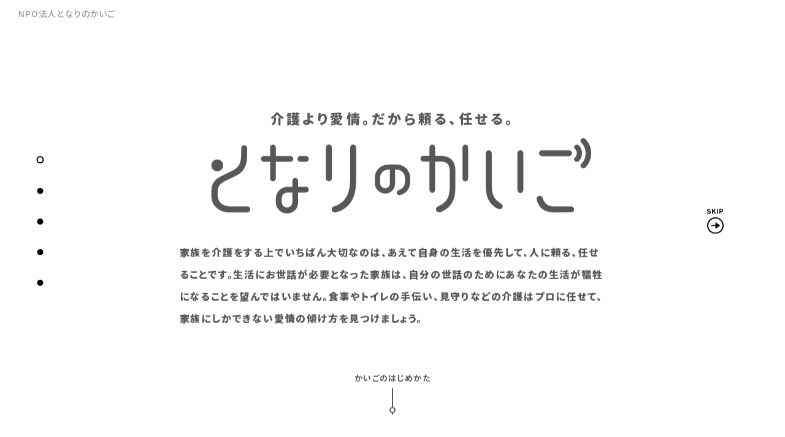

--- FILE ---
content_type: text/html; charset=UTF-8
request_url: https://www.tonarino-kaigo.org/blog/p581/%E8%BB%8A%E3%81%84%E3%81%99%E3%81%AE%E3%82%B7%E3%83%8B%E3%82%A2%E3%81%A8%E3%83%98%E3%83%AB%E3%83%91%E3%83%BC/
body_size: 99766
content:
<!DOCTYPE html>
<html lang="ja">
<head>
<meta charset="utf-8">
<meta name="format-detection" content="telephone=no">
<meta http-equiv="X-UA-Compatible" content="IE=edge">

<meta name="viewport" content="width=device-width, initial-scale=1, maximum-scale=1, user-scalable=0"><meta name="keywords" content="">
<meta name="google-site-verification" content="pN3MuMFt4nMTKnz-JO6eOsk85nNAtb5AbyF3Q_ulrEE" />

<link rel="preload" href="https://www.tonarino-kaigo.org/wp/wp-content/themes/wp-templ/assets/img/common/other/frame.png" as="image">

<!--font-->
<!-- <link href="https://fonts.googleapis.com/css?family=Noto+Sans+JP:300,400,500,700,900&display=swap&subset=japanese" rel="stylesheet">
<link href="https://fonts.googleapis.com/css?family=Noto+Serif+JP:400,500,700,900&display=swap&subset=japanese" rel="stylesheet"> -->
<!--/font-->

<script src="https://ajax.googleapis.com/ajax/libs/webfont/1.6.26/webfont.js"></script>
<script>
var IS_PSI = navigator.userAgent.includes("Google Page Speed") !== false || navigator.userAgent.includes("Lighthouse") !== false || navigator.userAgent.includes("Speed Insights") !== false;
if(IS_PSI === false) {
WebFont.load({
google: {
families: [
	'Noto Sans JP:300,400,500,700,900',
	'Noto Serif JP:400,500,700,900'
	]
}
});
}
</script>

<!--css-->
<link href="https://www.tonarino-kaigo.org/assets/css/style.min.css?ver210714" rel="stylesheet" media="all">
<link rel="stylesheet" href="https://www.tonarino-kaigo.org/assets/css/page/fullpage.min.css">
<link href="https://www.tonarino-kaigo.org/assets/css/animate.css" rel="stylesheet" media="all">
<link href="https://www.tonarino-kaigo.org/assets/css/custom.css" rel="stylesheet" media="all">
<!--/css-->

<!-- Favicons, uncomment out when you get the project's favicon -->
<link rel="icon" href="https://www.tonarino-kaigo.org/wp/wp-content/themes/wp-templ/assets/img/common/icon/tonakai_favicon.jpg" type="image/vnd.microsoft.icon">

<!-- Global site tag (gtag.js) - Google Analytics -->
<script async src="https://www.googletagmanager.com/gtag/js?id=UA-119697333-1"></script>
<script>
  window.dataLayer = window.dataLayer || [];
  function gtag(){dataLayer.push(arguments);}
  gtag('js', new Date());

  gtag('config', 'UA-119697333-1');
</script>
	


		<!-- All in One SEO 4.5.5 - aioseo.com -->
		<title>NPO法人となりのかいご</title>
		<meta name="description" content="NPO法人となりのかいごは、50万通りの家族孝行を一緒に考え「誰もが最期まで家族と自然に過ごせる社会」の実現に取り組んでいます。" />
		<meta name="robots" content="max-image-preview:large" />
		<meta name="google-site-verification" content="8fHdEh6N4ArPV1op-0TDqfvo7_Iu6atrQhAEZfLnKgA" />
		<link rel="canonical" href="https://www.tonarino-kaigo.org/blog/p581/%E8%BB%8A%E3%81%84%E3%81%99%E3%81%AE%E3%82%B7%E3%83%8B%E3%82%A2%E3%81%A8%E3%83%98%E3%83%AB%E3%83%91%E3%83%BC/" />
		<meta name="generator" content="All in One SEO (AIOSEO) 4.5.5" />
		<meta property="og:locale" content="ja_JP" />
		<meta property="og:site_name" content="NPO法人となりのかいご - NPO法人となりのかいごの情報サイト" />
		<meta property="og:type" content="website" />
		<meta property="og:title" content="NPO法人となりのかいご" />
		<meta property="og:description" content="NPO法人となりのかいごは、50万通りの家族孝行を一緒に考え「誰もが最期まで家族と自然に過ごせる社会」の実現に取り組んでいます。" />
		<meta property="og:url" content="https://www.tonarino-kaigo.org/blog/p581/%E8%BB%8A%E3%81%84%E3%81%99%E3%81%AE%E3%82%B7%E3%83%8B%E3%82%A2%E3%81%A8%E3%83%98%E3%83%AB%E3%83%91%E3%83%BC/" />
		<meta property="og:image" content="https://www.tonarino-kaigo.org/wp/wp-content/themes/wp-templ/assets/img/common/other/tonarinokaigo_ogp.jpg" />
		<meta property="og:image:secure_url" content="https://www.tonarino-kaigo.org/wp/wp-content/themes/wp-templ/assets/img/common/other/tonarinokaigo_ogp.jpg" />
		<meta name="twitter:card" content="summary" />
		<meta name="twitter:title" content="NPO法人となりのかいご" />
		<meta name="twitter:description" content="NPO法人となりのかいごは、50万通りの家族孝行を一緒に考え「誰もが最期まで家族と自然に過ごせる社会」の実現に取り組んでいます。" />
		<meta name="twitter:image" content="https://www.tonarino-kaigo.org/wp/wp-content/themes/wp-templ/assets/img/common/other/tonarinokaigo_ogp.jpg" />
		<script type="application/ld+json" class="aioseo-schema">
			{"@context":"https:\/\/schema.org","@graph":[{"@type":"BreadcrumbList","@id":"https:\/\/www.tonarino-kaigo.org\/blog\/p581\/%E8%BB%8A%E3%81%84%E3%81%99%E3%81%AE%E3%82%B7%E3%83%8B%E3%82%A2%E3%81%A8%E3%83%98%E3%83%AB%E3%83%91%E3%83%BC\/#breadcrumblist","itemListElement":[{"@type":"ListItem","@id":"https:\/\/www.tonarino-kaigo.org\/#listItem","position":1,"name":"\u5bb6"}]},{"@type":"CollectionPage","@id":"https:\/\/www.tonarino-kaigo.org\/blog\/p581\/%E8%BB%8A%E3%81%84%E3%81%99%E3%81%AE%E3%82%B7%E3%83%8B%E3%82%A2%E3%81%A8%E3%83%98%E3%83%AB%E3%83%91%E3%83%BC\/#collectionpage","url":"https:\/\/www.tonarino-kaigo.org\/blog\/p581\/%E8%BB%8A%E3%81%84%E3%81%99%E3%81%AE%E3%82%B7%E3%83%8B%E3%82%A2%E3%81%A8%E3%83%98%E3%83%AB%E3%83%91%E3%83%BC\/","name":"NPO\u6cd5\u4eba\u3068\u306a\u308a\u306e\u304b\u3044\u3054","description":"NPO\u6cd5\u4eba\u3068\u306a\u308a\u306e\u304b\u3044\u3054\u306f\u300150\u4e07\u901a\u308a\u306e\u5bb6\u65cf\u5b5d\u884c\u3092\u4e00\u7dd2\u306b\u8003\u3048\u300c\u8ab0\u3082\u304c\u6700\u671f\u307e\u3067\u5bb6\u65cf\u3068\u81ea\u7136\u306b\u904e\u3054\u305b\u308b\u793e\u4f1a\u300d\u306e\u5b9f\u73fe\u306b\u53d6\u308a\u7d44\u3093\u3067\u3044\u307e\u3059\u3002","inLanguage":"ja","isPartOf":{"@id":"https:\/\/www.tonarino-kaigo.org\/#website"},"breadcrumb":{"@id":"https:\/\/www.tonarino-kaigo.org\/blog\/p581\/%E8%BB%8A%E3%81%84%E3%81%99%E3%81%AE%E3%82%B7%E3%83%8B%E3%82%A2%E3%81%A8%E3%83%98%E3%83%AB%E3%83%91%E3%83%BC\/#breadcrumblist"},"about":{"@id":"https:\/\/www.tonarino-kaigo.org\/#organization"}},{"@type":"Organization","@id":"https:\/\/www.tonarino-kaigo.org\/#organization","name":"NPO\u6cd5\u4eba\u3068\u306a\u308a\u306e\u304b\u3044\u3054","url":"https:\/\/www.tonarino-kaigo.org\/","sameAs":["https:\/\/www.facebook.com\/kaigoforbussinessperson"]},{"@type":"WebSite","@id":"https:\/\/www.tonarino-kaigo.org\/#website","url":"https:\/\/www.tonarino-kaigo.org\/","name":"NPO\u6cd5\u4eba\u3068\u306a\u308a\u306e\u304b\u3044\u3054","description":"NPO\u6cd5\u4eba\u3068\u306a\u308a\u306e\u304b\u3044\u3054\u306e\u60c5\u5831\u30b5\u30a4\u30c8","inLanguage":"ja","publisher":{"@id":"https:\/\/www.tonarino-kaigo.org\/#organization"},"potentialAction":{"@type":"SearchAction","target":{"@type":"EntryPoint","urlTemplate":"https:\/\/www.tonarino-kaigo.org\/?s={search_term_string}"},"query-input":"required name=search_term_string"}}]}
		</script>
		<!-- All in One SEO -->

<link rel='stylesheet' id='wp-block-library-css' href='https://www.tonarino-kaigo.org/wp/wp-includes/css/dist/block-library/style.min.css?ver=6.4.3' type='text/css' media='all' />
<style id='classic-theme-styles-inline-css' type='text/css'>
/*! This file is auto-generated */
.wp-block-button__link{color:#fff;background-color:#32373c;border-radius:9999px;box-shadow:none;text-decoration:none;padding:calc(.667em + 2px) calc(1.333em + 2px);font-size:1.125em}.wp-block-file__button{background:#32373c;color:#fff;text-decoration:none}
</style>
<style id='global-styles-inline-css' type='text/css'>
body{--wp--preset--color--black: #000000;--wp--preset--color--cyan-bluish-gray: #abb8c3;--wp--preset--color--white: #ffffff;--wp--preset--color--pale-pink: #f78da7;--wp--preset--color--vivid-red: #cf2e2e;--wp--preset--color--luminous-vivid-orange: #ff6900;--wp--preset--color--luminous-vivid-amber: #fcb900;--wp--preset--color--light-green-cyan: #7bdcb5;--wp--preset--color--vivid-green-cyan: #00d084;--wp--preset--color--pale-cyan-blue: #8ed1fc;--wp--preset--color--vivid-cyan-blue: #0693e3;--wp--preset--color--vivid-purple: #9b51e0;--wp--preset--gradient--vivid-cyan-blue-to-vivid-purple: linear-gradient(135deg,rgba(6,147,227,1) 0%,rgb(155,81,224) 100%);--wp--preset--gradient--light-green-cyan-to-vivid-green-cyan: linear-gradient(135deg,rgb(122,220,180) 0%,rgb(0,208,130) 100%);--wp--preset--gradient--luminous-vivid-amber-to-luminous-vivid-orange: linear-gradient(135deg,rgba(252,185,0,1) 0%,rgba(255,105,0,1) 100%);--wp--preset--gradient--luminous-vivid-orange-to-vivid-red: linear-gradient(135deg,rgba(255,105,0,1) 0%,rgb(207,46,46) 100%);--wp--preset--gradient--very-light-gray-to-cyan-bluish-gray: linear-gradient(135deg,rgb(238,238,238) 0%,rgb(169,184,195) 100%);--wp--preset--gradient--cool-to-warm-spectrum: linear-gradient(135deg,rgb(74,234,220) 0%,rgb(151,120,209) 20%,rgb(207,42,186) 40%,rgb(238,44,130) 60%,rgb(251,105,98) 80%,rgb(254,248,76) 100%);--wp--preset--gradient--blush-light-purple: linear-gradient(135deg,rgb(255,206,236) 0%,rgb(152,150,240) 100%);--wp--preset--gradient--blush-bordeaux: linear-gradient(135deg,rgb(254,205,165) 0%,rgb(254,45,45) 50%,rgb(107,0,62) 100%);--wp--preset--gradient--luminous-dusk: linear-gradient(135deg,rgb(255,203,112) 0%,rgb(199,81,192) 50%,rgb(65,88,208) 100%);--wp--preset--gradient--pale-ocean: linear-gradient(135deg,rgb(255,245,203) 0%,rgb(182,227,212) 50%,rgb(51,167,181) 100%);--wp--preset--gradient--electric-grass: linear-gradient(135deg,rgb(202,248,128) 0%,rgb(113,206,126) 100%);--wp--preset--gradient--midnight: linear-gradient(135deg,rgb(2,3,129) 0%,rgb(40,116,252) 100%);--wp--preset--font-size--small: 13px;--wp--preset--font-size--medium: 20px;--wp--preset--font-size--large: 36px;--wp--preset--font-size--x-large: 42px;--wp--preset--spacing--20: 0.44rem;--wp--preset--spacing--30: 0.67rem;--wp--preset--spacing--40: 1rem;--wp--preset--spacing--50: 1.5rem;--wp--preset--spacing--60: 2.25rem;--wp--preset--spacing--70: 3.38rem;--wp--preset--spacing--80: 5.06rem;--wp--preset--shadow--natural: 6px 6px 9px rgba(0, 0, 0, 0.2);--wp--preset--shadow--deep: 12px 12px 50px rgba(0, 0, 0, 0.4);--wp--preset--shadow--sharp: 6px 6px 0px rgba(0, 0, 0, 0.2);--wp--preset--shadow--outlined: 6px 6px 0px -3px rgba(255, 255, 255, 1), 6px 6px rgba(0, 0, 0, 1);--wp--preset--shadow--crisp: 6px 6px 0px rgba(0, 0, 0, 1);}:where(.is-layout-flex){gap: 0.5em;}:where(.is-layout-grid){gap: 0.5em;}body .is-layout-flow > .alignleft{float: left;margin-inline-start: 0;margin-inline-end: 2em;}body .is-layout-flow > .alignright{float: right;margin-inline-start: 2em;margin-inline-end: 0;}body .is-layout-flow > .aligncenter{margin-left: auto !important;margin-right: auto !important;}body .is-layout-constrained > .alignleft{float: left;margin-inline-start: 0;margin-inline-end: 2em;}body .is-layout-constrained > .alignright{float: right;margin-inline-start: 2em;margin-inline-end: 0;}body .is-layout-constrained > .aligncenter{margin-left: auto !important;margin-right: auto !important;}body .is-layout-constrained > :where(:not(.alignleft):not(.alignright):not(.alignfull)){max-width: var(--wp--style--global--content-size);margin-left: auto !important;margin-right: auto !important;}body .is-layout-constrained > .alignwide{max-width: var(--wp--style--global--wide-size);}body .is-layout-flex{display: flex;}body .is-layout-flex{flex-wrap: wrap;align-items: center;}body .is-layout-flex > *{margin: 0;}body .is-layout-grid{display: grid;}body .is-layout-grid > *{margin: 0;}:where(.wp-block-columns.is-layout-flex){gap: 2em;}:where(.wp-block-columns.is-layout-grid){gap: 2em;}:where(.wp-block-post-template.is-layout-flex){gap: 1.25em;}:where(.wp-block-post-template.is-layout-grid){gap: 1.25em;}.has-black-color{color: var(--wp--preset--color--black) !important;}.has-cyan-bluish-gray-color{color: var(--wp--preset--color--cyan-bluish-gray) !important;}.has-white-color{color: var(--wp--preset--color--white) !important;}.has-pale-pink-color{color: var(--wp--preset--color--pale-pink) !important;}.has-vivid-red-color{color: var(--wp--preset--color--vivid-red) !important;}.has-luminous-vivid-orange-color{color: var(--wp--preset--color--luminous-vivid-orange) !important;}.has-luminous-vivid-amber-color{color: var(--wp--preset--color--luminous-vivid-amber) !important;}.has-light-green-cyan-color{color: var(--wp--preset--color--light-green-cyan) !important;}.has-vivid-green-cyan-color{color: var(--wp--preset--color--vivid-green-cyan) !important;}.has-pale-cyan-blue-color{color: var(--wp--preset--color--pale-cyan-blue) !important;}.has-vivid-cyan-blue-color{color: var(--wp--preset--color--vivid-cyan-blue) !important;}.has-vivid-purple-color{color: var(--wp--preset--color--vivid-purple) !important;}.has-black-background-color{background-color: var(--wp--preset--color--black) !important;}.has-cyan-bluish-gray-background-color{background-color: var(--wp--preset--color--cyan-bluish-gray) !important;}.has-white-background-color{background-color: var(--wp--preset--color--white) !important;}.has-pale-pink-background-color{background-color: var(--wp--preset--color--pale-pink) !important;}.has-vivid-red-background-color{background-color: var(--wp--preset--color--vivid-red) !important;}.has-luminous-vivid-orange-background-color{background-color: var(--wp--preset--color--luminous-vivid-orange) !important;}.has-luminous-vivid-amber-background-color{background-color: var(--wp--preset--color--luminous-vivid-amber) !important;}.has-light-green-cyan-background-color{background-color: var(--wp--preset--color--light-green-cyan) !important;}.has-vivid-green-cyan-background-color{background-color: var(--wp--preset--color--vivid-green-cyan) !important;}.has-pale-cyan-blue-background-color{background-color: var(--wp--preset--color--pale-cyan-blue) !important;}.has-vivid-cyan-blue-background-color{background-color: var(--wp--preset--color--vivid-cyan-blue) !important;}.has-vivid-purple-background-color{background-color: var(--wp--preset--color--vivid-purple) !important;}.has-black-border-color{border-color: var(--wp--preset--color--black) !important;}.has-cyan-bluish-gray-border-color{border-color: var(--wp--preset--color--cyan-bluish-gray) !important;}.has-white-border-color{border-color: var(--wp--preset--color--white) !important;}.has-pale-pink-border-color{border-color: var(--wp--preset--color--pale-pink) !important;}.has-vivid-red-border-color{border-color: var(--wp--preset--color--vivid-red) !important;}.has-luminous-vivid-orange-border-color{border-color: var(--wp--preset--color--luminous-vivid-orange) !important;}.has-luminous-vivid-amber-border-color{border-color: var(--wp--preset--color--luminous-vivid-amber) !important;}.has-light-green-cyan-border-color{border-color: var(--wp--preset--color--light-green-cyan) !important;}.has-vivid-green-cyan-border-color{border-color: var(--wp--preset--color--vivid-green-cyan) !important;}.has-pale-cyan-blue-border-color{border-color: var(--wp--preset--color--pale-cyan-blue) !important;}.has-vivid-cyan-blue-border-color{border-color: var(--wp--preset--color--vivid-cyan-blue) !important;}.has-vivid-purple-border-color{border-color: var(--wp--preset--color--vivid-purple) !important;}.has-vivid-cyan-blue-to-vivid-purple-gradient-background{background: var(--wp--preset--gradient--vivid-cyan-blue-to-vivid-purple) !important;}.has-light-green-cyan-to-vivid-green-cyan-gradient-background{background: var(--wp--preset--gradient--light-green-cyan-to-vivid-green-cyan) !important;}.has-luminous-vivid-amber-to-luminous-vivid-orange-gradient-background{background: var(--wp--preset--gradient--luminous-vivid-amber-to-luminous-vivid-orange) !important;}.has-luminous-vivid-orange-to-vivid-red-gradient-background{background: var(--wp--preset--gradient--luminous-vivid-orange-to-vivid-red) !important;}.has-very-light-gray-to-cyan-bluish-gray-gradient-background{background: var(--wp--preset--gradient--very-light-gray-to-cyan-bluish-gray) !important;}.has-cool-to-warm-spectrum-gradient-background{background: var(--wp--preset--gradient--cool-to-warm-spectrum) !important;}.has-blush-light-purple-gradient-background{background: var(--wp--preset--gradient--blush-light-purple) !important;}.has-blush-bordeaux-gradient-background{background: var(--wp--preset--gradient--blush-bordeaux) !important;}.has-luminous-dusk-gradient-background{background: var(--wp--preset--gradient--luminous-dusk) !important;}.has-pale-ocean-gradient-background{background: var(--wp--preset--gradient--pale-ocean) !important;}.has-electric-grass-gradient-background{background: var(--wp--preset--gradient--electric-grass) !important;}.has-midnight-gradient-background{background: var(--wp--preset--gradient--midnight) !important;}.has-small-font-size{font-size: var(--wp--preset--font-size--small) !important;}.has-medium-font-size{font-size: var(--wp--preset--font-size--medium) !important;}.has-large-font-size{font-size: var(--wp--preset--font-size--large) !important;}.has-x-large-font-size{font-size: var(--wp--preset--font-size--x-large) !important;}
.wp-block-navigation a:where(:not(.wp-element-button)){color: inherit;}
:where(.wp-block-post-template.is-layout-flex){gap: 1.25em;}:where(.wp-block-post-template.is-layout-grid){gap: 1.25em;}
:where(.wp-block-columns.is-layout-flex){gap: 2em;}:where(.wp-block-columns.is-layout-grid){gap: 2em;}
.wp-block-pullquote{font-size: 1.5em;line-height: 1.6;}
</style>
<link rel='stylesheet' id='wp-pagenavi-css' href='https://www.tonarino-kaigo.org/wp/wp-content/plugins/wp-pagenavi/pagenavi-css.css?ver=2.70' type='text/css' media='all' />
<noscript><style id="rocket-lazyload-nojs-css">.rll-youtube-player, [data-lazy-src]{display:none !important;}</style></noscript><link rel="stylesheet" href="https://www.tonarino-kaigo.org/assets/css/page/top.min.css">
</head>
<body id="top" class='top'>

<!-- FIRST VIEW -->
<div id="first-view">
	<div id="loading-logo" style="">
		<p class="logo-gif"><img src="data:image/svg+xml,%3Csvg%20xmlns='http://www.w3.org/2000/svg'%20viewBox='0%200%20115%200'%3E%3C/svg%3E" width="115" alt="となりのかいご" data-lazy-src="https://www.tonarino-kaigo.org/wp/wp-content/themes/wp-templ/assets/img/first_view/tonarinokaigo_logo.gif"><noscript><img src="https://www.tonarino-kaigo.org/wp/wp-content/themes/wp-templ/assets/img/first_view/tonarinokaigo_logo.gif" width="115" alt="となりのかいご"></noscript></p>
	</div>
	<p id="link-skip"><a href="javascript:void(0);"><span>SKIP</span><img src="data:image/svg+xml,%3Csvg%20xmlns='http://www.w3.org/2000/svg'%20viewBox='0%200%2027%200'%3E%3C/svg%3E" width="27" alt="" data-lazy-src="https://www.tonarino-kaigo.org/wp/wp-content/themes/wp-templ/assets/img/common/icon/arr_next.svg"><noscript><img src="https://www.tonarino-kaigo.org/wp/wp-content/themes/wp-templ/assets/img/common/icon/arr_next.svg" width="27" alt=""></noscript></a></p>

	<div id="fullpage">
		<section class="section-first-view section-01">
			<p class="top-seo"><a href="https://www.tonarino-kaigo.org/">NPO法人となりのかいご</a></p>
			<div class="box-wrapper">
				<div class="box-info">
					<p class="sub-tit">介護より愛情。だから頼る、任せる。</p>
					<p class="tit"><img src="data:image/svg+xml,%3Csvg%20xmlns='http://www.w3.org/2000/svg'%20viewBox='0%200%20648%200'%3E%3C/svg%3E" width="648" alt="" data-lazy-src="https://www.tonarino-kaigo.org/wp/wp-content/themes/wp-templ/assets/img/first_view/ttl1.svg"><noscript><img src="https://www.tonarino-kaigo.org/wp/wp-content/themes/wp-templ/assets/img/first_view/ttl1.svg" width="648" alt=""></noscript></p>
					<p class="txt">家族を介護をする上でいちばん大切なのは、あえて自身の生活を優先して、人に頼る、任せることです。生活にお世話が必要となった家族は、自分の世話のためにあなたの生活が犠牲になることを望んではいません。食事やトイレの手伝い、見守りなどの介護はプロに任せて、家族にしかできない愛情の傾け方を見つけましょう。</p>
					<p class="scroll"><span>かいごのはじめかた</span><small></small></p>
				</div>
			</div>
		</section>
		<section class="section-first-view section-02">
			<div class="box-wrapper">
				<div class="box-info">
					<div class="box-point-tit">
						<p class="point js-animate animated"><span>POINT</span><small>1</small></p>
						<h2 class="fp-tit"><span class="delay_1">介</span><span class="delay_2">護</span><span class="delay_3">は</span><span class="delay_4">チ</span><span class="delay_5">ー</span><span class="delay_6">ム</span><span class="delay_7">マ</span><span class="delay_8">ネ</span><span class="delay_9">ジ</span><span class="delay_10">メ</span><span class="delay_11">ン</span><span class="delay_12">ト</span></h2>
					</div>
					<figure class="js-animate animated delay_6">
						  <img src="data:image/svg+xml,%3Csvg%20xmlns='http://www.w3.org/2000/svg'%20viewBox='0%200%20440%200'%3E%3C/svg%3E" width="440" alt="介護はチームマネジメント" data-lazy-src="https://www.tonarino-kaigo.org/wp/wp-content/themes/wp-templ/assets/img/first_view/point1_img.jpg"><noscript><img src="https://www.tonarino-kaigo.org/wp/wp-content/themes/wp-templ/assets/img/first_view/point1_img.jpg" width="440" alt="介護はチームマネジメント"></noscript>
					</figure>
					<div class="fp-txt js-animate animated delay_8"><span class="js-dotted txt-dotted"><em>介護は家族だけで行うものではありません</em></span>。遠くの家族よりも近くの他人。「まずは家族でできる限りやってみよう！」は、介護を受ける方にとってもより良い選択ではありません。</div>
				</div>
			</div>
		</section>
		<section class="section-first-view section-03">
			<div class="box-wrapper">
				<div class="box-info">
					<div class="box-point-tit">
						<p class="point js-animate animated"><span>POINT</span><small>2</small></p>
						<h2 class="fp-tit"><span class="delay_1">家</span><span class="delay_2">族</span><span class="delay_3">は</span><span class="delay_4">家</span><span class="delay_5">族</span><span class="delay_6">に</span><span class="delay_7">し</span><span class="delay_8">か</span><span class="delay_9">で</span><span class="delay_10">き</span><span class="delay_11">な</span><span class="delay_12">い</span><span class="delay_13">こ</span><span class="delay_14">と</span><span class="delay_15">を</span></h2>
					</div>
					<figure class="js-animate animated delay_6">
						  <img src="data:image/svg+xml,%3Csvg%20xmlns='http://www.w3.org/2000/svg'%20viewBox='0%200%20546%200'%3E%3C/svg%3E" width="546" alt="介護はチームマネジメント" data-lazy-src="https://www.tonarino-kaigo.org/wp/wp-content/themes/wp-templ/assets/img/first_view/point2_img.jpg"><noscript><img src="https://www.tonarino-kaigo.org/wp/wp-content/themes/wp-templ/assets/img/first_view/point2_img.jpg" width="546" alt="介護はチームマネジメント"></noscript>
					</figure>
					<div class="fp-txt js-animate animated delay_8"><span class="js-dotted txt-dotted"><em>プロは、家族に成り代わることはできません</em></span>。例えば「これまでの生活を共に振り返り、これから何を大切に生活していきたいかを一緒に考える」ことは、家族だからこそできることです。</div>
				</div>
			</div>
		</section>
		<section class="section-first-view section-04">
			<div class="box-wrapper">
				<div class="box-info">
					<div class="box-point-tit">
						<p class="point js-animate animated"><span>POINT</span><small>3</small></p>
						<h2 class="fp-tit"><span class="delay_1">ま</span><span class="delay_2">ず</span><span class="delay_3">は</span><span class="delay_4">、</span><span class="delay_5">気</span><span class="delay_6">持</span><span class="delay_7">ち</span><span class="delay_8">に</span><span class="delay_9">余</span><span class="delay_10">裕</span><span class="delay_11">を</span><span class="delay_12">持</span><span class="delay_13">ち</span><span class="delay_14">ま</span><span class="delay_15">し</span><span class="delay_16">ょ</span><span class="delay_17">う</span></h2>
					</div>
					<figure class="js-animate animated delay_6">
						  <img src="data:image/svg+xml,%3Csvg%20xmlns='http://www.w3.org/2000/svg'%20viewBox='0%200%20326%200'%3E%3C/svg%3E" width="326" alt="まずは、気持ちに余裕を持ちましょう" data-lazy-src="https://www.tonarino-kaigo.org/wp/wp-content/themes/wp-templ/assets/img/first_view/point3_img.jpg"><noscript><img src="https://www.tonarino-kaigo.org/wp/wp-content/themes/wp-templ/assets/img/first_view/point3_img.jpg" width="326" alt="まずは、気持ちに余裕を持ちましょう"></noscript>
					</figure>
					<div class="fp-txt js-animate animated delay_8">家族が直接の介護に関わり過ぎると、どうしても余裕が持てなくなり、家族の老いを受け止められなくなってしまいます。<span class="js-dotted txt-dotted"><em>気持ちに余裕を持ったうえで、できることをできる範囲で</em></span>関わるだけで、家族の役割は十分に果たすことができます。</div>
				</div>
			</div>
		</section>
		<section class="section-first-view section-05">
			<p class="section-05-btn1"><a href="https://www.mhlw.go.jp/stf/seisakunitsuite/bunya/hukushi_kaigo/kaigo_koureisha/chiiki-houkatsu/" target="_blank">センターを検索（厚生労働省）</a></p>
			<div class="box-wrapper">
				<div class="box-info">
					<h2 class="fp-tit"><span class="delay_1">家</span><span class="delay_2">族</span><span class="delay_3">の</span><span class="delay_4">心</span><span class="delay_5">配</span><span class="delay_6">ご</span><span class="delay_7">と</span><span class="delay_8">や</span><span class="delay_9">困</span><span class="delay_10">り</span><span class="delay_11">ご</span><span class="delay_12">と</span><span class="delay_13">は、</span><br><span class="delay_14">最</span><span class="delay_15">寄</span><span class="delay_16">り</span><span class="delay_17">の</span>  <em><span class="delay_18">地</span><span class="delay_19">域</span><span class="delay_20">包</span><span class="delay_21">括</span><span class="delay_22">支</span><span class="delay_23">援</span><span class="delay_24">セ</span><span class="delay_25">ン</span><span class="delay_26">タ</span><span class="delay_27">ー</span></em>  <span class="delay_28">に</span><span class="delay_29">相</span><span class="delay_30">談。</span></h2>
					<figure class="js-animate animated delay_6"><img src="data:image/svg+xml,%3Csvg%20xmlns='http://www.w3.org/2000/svg'%20viewBox='0%200%20498%200'%3E%3C/svg%3E" width="498" alt="家族の心配ごとや困りごとは、最寄りの  地域包括支援センター  に相談。" data-lazy-src="https://www.tonarino-kaigo.org/wp/wp-content/themes/wp-templ/assets/img/first_view/img_5.svg"><noscript><img src="https://www.tonarino-kaigo.org/wp/wp-content/themes/wp-templ/assets/img/first_view/img_5.svg" width="498" alt="家族の心配ごとや困りごとは、最寄りの  地域包括支援センター  に相談。"></noscript></figure>
					<div class="fp-txt js-animate animated delay_8">地域包括支援センターは、行政が委託した「高齢者のよろず相談所」です。<span class="js-dotted txt-dotted"><em>身近な相談先を知っておくことが、質の高い生活につながります。</em></span>「どうやって相談したらいいか分からない」「まずはインターネットで情報収拾を進めたい」という方は、下記の「NPO法人となりのかいごの情報サイト」をご覧ください。家族との上手な向き合い方をお伝えしております。</div>
					<a href="https://www.tonarino-kaigo.org/" class="cm-button top-btn js-animate animated delay_10">NPO法人となりのかいごの情報サイト</a>
				</div>
			</div>
		</section>
	</div>
</div>
<!-- FIRST VIEW -->

<div id="mainview">
	<!-- HEADER -->
	<!-- Google Tag Manager -->
<!-- End Google Tag Manager -->
<header class="header">
	<div class="header-info">
		<h1 class="logo"><a href="https://www.tonarino-kaigo.org/"><img src="data:image/svg+xml,%3Csvg%20xmlns='http://www.w3.org/2000/svg'%20viewBox='0%200%200%200'%3E%3C/svg%3E" alt="となりのかいご" data-lazy-src="https://www.tonarino-kaigo.org/wp/wp-content/themes/wp-templ/assets/img/common/logo.svg"><noscript><img src="https://www.tonarino-kaigo.org/wp/wp-content/themes/wp-templ/assets/img/common/logo.svg" alt="となりのかいご"></noscript></a></h1>
		<div class="menu-btn">
	        <div class="burger-icon"></div>
		</div>
	</div>
	<div class="header-gnavi-wrap">
		<div class="back-start sp js-return-firstview"><a href="javascript:void(0);">かいごのはじめかた</a></div>
		<p class="text"><a href="https://www.tonarino-kaigo.org/case/" style="opacity:initial;">
			<picture>
	<img src="data:image/svg+xml,%3Csvg%20xmlns='http://www.w3.org/2000/svg'%20viewBox='0%200%200%200'%3E%3C/svg%3E" alt="50万通りの「となりのかいご」" onmouseover="this.src='https://www.tonarino-kaigo.org//wp/wp-content/themes/wp-templ/assets/img/common/other/case_text_hover.svg'" onmouseout="this.src='https://www.tonarino-kaigo.org//wp/wp-content/themes/wp-templ/assets/img/common/other/case_text.svg'" data-lazy-src="https://www.tonarino-kaigo.org//wp/wp-content/themes/wp-templ/assets/img/common/other/case_text.svg"><noscript><img src="https://www.tonarino-kaigo.org//wp/wp-content/themes/wp-templ/assets/img/common/other/case_text.svg" alt="50万通りの「となりのかいご」" onmouseover="this.src='https://www.tonarino-kaigo.org//wp/wp-content/themes/wp-templ/assets/img/common/other/case_text_hover.svg'" onmouseout="this.src='https://www.tonarino-kaigo.org//wp/wp-content/themes/wp-templ/assets/img/common/other/case_text.svg'"></noscript>

	<source data-lazy-srcset="http://dev.tonarino-kaigo.org/wp/wp-content/themes/wp-templ/assets/img/common/other/case_text_sp.svg" media="(max-width: 767px)">

	<source data-lazy-srcset="http://dev.tonarino-kaigo.org/wp/wp-content/themes/wp-templ/assets/img/common/other/case_text.svg">
</picture>
		</a></p>
		<div class="header-gnavi">
			<nav class="menu">
				<ul>
					<li><a href="https://www.tonarino-kaigo.org/about/" class=""><span>となりのかいごとは</span></a></li>
					<li><a href="https://www.tonarino-kaigo.org/blog/" class=""><span>ブログ</span></a></li>
					<li><a href="https://www.tonarino-kaigo.org/radio/" class=""><span>ラジオ</span></a></li>
					<li><a href="https://www.tonarino-kaigo.org/download/" class=""><span>資料ダウンロード</span></a></li>
				</ul>
			</nav>
			<nav class="links">
				<ul>
					<li><a href="https://www.tonarino-kaigo.org/company/" class=""><span>企業の方へ</span></a></li>
					<li><a href="https://www.tonarino-kaigo.org/people/" class=""><span>地域の方へ</span></a></li>
					<li><a href="https://www.tonarino-kaigo.org/welfare/" class=""><span>福祉関係の方へ</span></a></li>
					<li><a href="https://www.tonarino-kaigo.org/media/" class=""><span>マスコミの方へ</span></a></li>
					<li><a href="https://form.run/@tonarinokaigo-contact" class="sp " target=_blank><span>お問い合わせ</span></a></li>
				</ul>
			</nav>
			<ul class="social">
				<li><a href="https://www.facebook.com/kaigoforbussinessperson/?epa=SEARCH_BOX" target="_blank"><img src="data:image/svg+xml,%3Csvg%20xmlns='http://www.w3.org/2000/svg'%20viewBox='0%200%2025%200'%3E%3C/svg%3E" width="25" alt="facebook" data-lazy-src="https://www.tonarino-kaigo.org/wp/wp-content/themes/wp-templ/assets/img/common/icon/ico_fb.svg"><noscript><img src="https://www.tonarino-kaigo.org/wp/wp-content/themes/wp-templ/assets/img/common/icon/ico_fb.svg" width="25" alt="facebook"></noscript></a></li>
			</ul>
			<p class="header-copyright sp"><a href="https://www.tonarino-kaigo.org/privacy/">プライバシーポリシー</a></p>
			<p class="header-copyright sp">Copyright ©︎ NPO Tonarinokaigo</p>
		</div>
	</div>
</header>
	<div id="wrap">
		<main>
			<div id="breadcrumb">
				<ul>
					<li><a href="https://www.tonarino-kaigo.org/">TOP</a></li>
				</ul>
			</div>
			<section class="main-content">
				<div class="top__slider">
					<div class="box-title">
						<div class="back-start js-return-firstview"><a href="javascript:void(0);">かいごのはじめかた</a></div>
						<h2 class="main-title">NPO法人となりのかいごの情報サイト</h2>
					</div>
										<div class="box-slider">
						<div class="swiper-container slider-main">
						    <div class="swiper-wrapper">
						    							    	<div class="swiper-slide img">
						    		<a href="https://www.tonarino-kaigo.org/blog/p4433/" target="_self">
						    			<picture>
						    				<source srcset="https://www.tonarino-kaigo.org/wp/wp-content/themes/wp-templ/timthumb/timthumb.php?src=/wp/wp-content/uploads/2022/10/1_1_SP-1.jpg&amp;h=315&amp;w=600&amp;zc=1" media="(max-width: 767px)">
	                      <img src="https://www.tonarino-kaigo.org/wp/wp-content/themes/wp-templ/timthumb/timthumb.php?src=/wp/wp-content/uploads/2022/10/1_1_PC.jpg&amp;h=315&amp;w=600&amp;zc=1" alt="認知症の家族との関わり方、やってはいけないこと～前編～">
	                    </picture>
	                  </a>
	                </div>
		              						    	<div class="swiper-slide img">
						    		<a href="https://jinjibu.jp/article/detl/tieup/3712/" target="_self">
						    			<picture>
						    				<source srcset="https://www.tonarino-kaigo.org/wp/wp-content/themes/wp-templ/timthumb/timthumb.php?src=/wp/wp-content/uploads/2025/03/3bd32e373123efeaaffca0cb7bd1c5d1.jpg&amp;h=315&amp;w=600&amp;zc=1" media="(max-width: 767px)">
	                      <img src="https://www.tonarino-kaigo.org/wp/wp-content/themes/wp-templ/timthumb/timthumb.php?src=/wp/wp-content/uploads/2025/03/3bd32e373123efeaaffca0cb7bd1c5d1.jpg&amp;h=315&amp;w=600&amp;zc=1" alt="仕事と介護の両立のために人事にできること">
	                    </picture>
	                  </a>
	                </div>
		              						    	<div class="swiper-slide img">
						    		<a href="https://www.tonarino-kaigo.org/download/" target="_self">
						    			<picture>
						    				<source srcset="https://www.tonarino-kaigo.org/wp/wp-content/themes/wp-templ/timthumb/timthumb.php?src=/wp/wp-content/uploads/2023/04/dd4931e620758368fca0a8056403ff1b.jpg&amp;h=315&amp;w=600&amp;zc=1" media="(max-width: 767px)">
	                      <img src="https://www.tonarino-kaigo.org/wp/wp-content/themes/wp-templ/timthumb/timthumb.php?src=/wp/wp-content/uploads/2023/04/dd4931e620758368fca0a8056403ff1b.jpg&amp;h=315&amp;w=600&amp;zc=1" alt="ヤングケアラー白書">
	                    </picture>
	                  </a>
	                </div>
		              						    	<div class="swiper-slide img">
						    		<a href="https://www.tonarino-kaigo.org/about/greeting/" target="_self">
						    			<picture>
						    				<source srcset="https://www.tonarino-kaigo.org/wp/wp-content/themes/wp-templ/timthumb/timthumb.php?src=/wp/wp-content/uploads/2020/07/bnr_greeting_sp.jpg&amp;h=315&amp;w=600&amp;zc=1" media="(max-width: 767px)">
	                      <img src="https://www.tonarino-kaigo.org/wp/wp-content/themes/wp-templ/timthumb/timthumb.php?src=/wp/wp-content/uploads/2020/07/bnr_greeting.jpg&amp;h=315&amp;w=600&amp;zc=1" alt="親子対談">
	                    </picture>
	                  </a>
	                </div>
		              						    	<div class="swiper-slide img">
						    		<a href="https://www.tonarino-kaigo.org/case/p2896/" target="_self">
						    			<picture>
						    				<source srcset="https://www.tonarino-kaigo.org/wp/wp-content/themes/wp-templ/timthumb/timthumb.php?src=/wp/wp-content/uploads/2021/06/24e9ecec8eb574be1de403dab98c116a.jpg&amp;h=315&amp;w=600&amp;zc=1" media="(max-width: 767px)">
	                      <img src="https://www.tonarino-kaigo.org/wp/wp-content/themes/wp-templ/timthumb/timthumb.php?src=/wp/wp-content/uploads/2021/06/24e9ecec8eb574be1de403dab98c116a.jpg&amp;h=315&amp;w=600&amp;zc=1" alt="事例紹介">
	                    </picture>
	                  </a>
	                </div>
		              						    </div>
						    <!-- Add Arrows -->
							<div class="swiper-button-next"></div>
							<div class="swiper-button-prev"></div>
						  <!-- Add Pagination -->
						  <div class="swiper-pagination"></div>
						</div>
					</div>
									</div>
									<div class="top__news">
						<div class="box-left-title">
							<div class="cm-left-title">ニュース<span>最新のセミナー情報など</span></div>
						</div>
						<div class="box-news">
							<div class="wcm">
								<ul class="list-new">
																	<li>
										<a href="https://www.tonarino-kaigo.org/news/p8791/">
											<p class="date">2026.01.21</p>
											<p class="cate">
																									<span>セミナー</span>
																							</p>											<p class="tit"><span><em>イベント開催レポート『介護休業&#8221;が&#8221;介護離職&#8221;の引き金に！？ワーキングケアラー支援を考えるフォーラム』が掲載されました</em></span></p>
										</a>
									</li>
																	<li>
										<a href="https://www.tonarino-kaigo.org/news/p8737/">
											<p class="date">2026.01.19</p>
											<p class="cate">
																									<span>ラジオ</span>
																							</p>											<p class="tit"><span><em>#307　介護2割拡大決定見送りへ　医療負担増、高齢者に配慮　政府調整、26年にも判断（産経新聞）</em></span></p>
										</a>
									</li>
																	<li>
										<a href="https://www.tonarino-kaigo.org/news/p8770/">
											<p class="date">2026.01.13</p>
											<p class="cate">
																									<span>新聞</span>
																							</p>											<p class="tit"><span><em>日本経済新聞夕刊に『おひとり様の介護、甥・姪も担う　休業制度の対象外など課題も』が掲載されました</em></span></p>
										</a>
									</li>
																	<li>
										<a href="https://www.tonarino-kaigo.org/news/p8735/">
											<p class="date">2026.01.12</p>
											<p class="cate">
																									<span>ラジオ</span>
																							</p>											<p class="tit"><span><em>#306　未曾有の大介護時代に向け「介護離職ゼロ宣言」募集開始、企業・自治体へ参加呼びかけ（オリコンニュース）</em></span></p>
										</a>
									</li>
																	<li>
										<a href="https://www.tonarino-kaigo.org/news/p8753/">
											<p class="date">2026.01.09</p>
											<p class="cate">
																									<span>WEB</span>
																							</p>											<p class="tit"><span><em>note「エース分室」にて『優秀な人ほど陥る、介護のワナとは　年間10万人が離職』を掲載いただきました</em></span></p>
										</a>
									</li>
															</ul>
							</div>
						</div>
					</div>
				
									<div class="top__blog">
						<div class="box-left-title">
							<div class="cm-left-title">ブログ<span>介護知識の発信</span></div>
						</div>
						<div class="links-more">
							<div class="wcm">
								<a href="https://www.tonarino-kaigo.org/blog/" class="cm-link-more">MORE <img src="data:image/svg+xml,%3Csvg%20xmlns='http://www.w3.org/2000/svg'%20viewBox='0%200%2027%2027'%3E%3C/svg%3E" width="27" height="27" alt="" data-lazy-src="https://www.tonarino-kaigo.org/wp/wp-content/themes/wp-templ/assets/img/common/icon/arr_next.svg"><noscript><img src="https://www.tonarino-kaigo.org/wp/wp-content/themes/wp-templ/assets/img/common/icon/arr_next.svg" width="27" height="27" alt=""></noscript></a>
							</div>
						</div>
						<div class="box-blog">
							<div class="wcm">
								<div class="blog-list">
																	<div class="blog-list-item item-new"><a href="https://www.tonarino-kaigo.org/blog/p8689/">
						                <div class="img">
						                  <div class="img-zoom-cover">
						                    <div class="thumb-img thumb-img-zoom thumb-img-blog" data-src="https://www.tonarino-kaigo.org/wp/wp-content/uploads/2025/12/30358827_m-1024x764.jpg" data-srcsp="https://www.tonarino-kaigo.org/wp/wp-content/uploads/2025/12/30358827_m-1024x764.jpg" style="background-image: url(https://www.tonarino-kaigo.org/wp/wp-content/uploads/2025/12/30358827_m-1024x764.jpg);"></div>
						                  </div>
						                  						                </div>
						                <p class="blog-date">2025.12.10</p>
						                <h2 class="ttl"><span><em>人的資本経営における本質的な仕事と介護の両立とは？</em></span></h2>
						                						                  <ul class="list-tags">
						                    						                      <li><p class="tag"><span>介護休暇</span></p></li>
						                    						                      <li><p class="tag"><span>仕事</span></p></li>
						                    						                      <li><p class="tag"><span>家族</span></p></li>
						                    						                  </ul>
						                						              </a></div>
																		<div class="blog-list-item item-new"><a href="https://www.tonarino-kaigo.org/blog/p8585/">
						                <div class="img">
						                  <div class="img-zoom-cover">
						                    <div class="thumb-img thumb-img-zoom thumb-img-blog" data-src="https://www.tonarino-kaigo.org/wp/wp-content/uploads/2025/11/IMG_9434-1-1024x768.jpeg" data-srcsp="https://www.tonarino-kaigo.org/wp/wp-content/uploads/2025/11/IMG_9434-1-1024x768.jpeg" style="background-image: url(https://www.tonarino-kaigo.org/wp/wp-content/uploads/2025/11/IMG_9434-1-1024x768.jpeg);"></div>
						                  </div>
						                  						                </div>
						                <p class="blog-date">2025.11.12</p>
						                <h2 class="ttl"><span><em>【ジェーン・スーさんとの対談】介護に至る前に親子関係を整理する必要性</em></span></h2>
						                						                  <ul class="list-tags">
						                    						                      <li><p class="tag"><span>仕事</span></p></li>
						                    						                      <li><p class="tag"><span>家族</span></p></li>
						                    						                  </ul>
						                						              </a></div>
																		<div class="blog-list-item item-new"><a href="https://www.tonarino-kaigo.org/blog/p8316/">
						                <div class="img">
						                  <div class="img-zoom-cover">
						                    <div class="thumb-img thumb-img-zoom thumb-img-blog" data-src="https://www.tonarino-kaigo.org/wp/wp-content/uploads/2025/08/23872728_m-1024x683.jpg" data-srcsp="https://www.tonarino-kaigo.org/wp/wp-content/uploads/2025/08/23872728_m-1024x683.jpg" style="background-image: url(https://www.tonarino-kaigo.org/wp/wp-content/uploads/2025/08/23872728_m-1024x683.jpg);"></div>
						                  </div>
						                  						                </div>
						                <p class="blog-date">2025.09.17</p>
						                <h2 class="ttl"><span><em>認知症と上手に付き合う方法とは</em></span></h2>
						                						                  <ul class="list-tags">
						                    						                      <li><p class="tag"><span>介護休暇</span></p></li>
						                    						                      <li><p class="tag"><span>認知症</span></p></li>
						                    						                  </ul>
						                						              </a></div>
																		<div class="blog-list-item item-new"><a href="https://www.tonarino-kaigo.org/blog/p8310/">
						                <div class="img">
						                  <div class="img-zoom-cover">
						                    <div class="thumb-img thumb-img-zoom thumb-img-blog" data-src="https://www.tonarino-kaigo.org/wp/wp-content/uploads/2025/08/24515221_m-1024x768.jpg" data-srcsp="https://www.tonarino-kaigo.org/wp/wp-content/uploads/2025/08/24515221_m-1024x768.jpg" style="background-image: url(https://www.tonarino-kaigo.org/wp/wp-content/uploads/2025/08/24515221_m-1024x768.jpg);"></div>
						                  </div>
						                  						                </div>
						                <p class="blog-date">2025.09.03</p>
						                <h2 class="ttl"><span><em>障がい児の親が直面する「18歳の壁」とは？</em></span></h2>
						                						                  <ul class="list-tags">
						                    						                      <li><p class="tag"><span>仕事</span></p></li>
						                    						                      <li><p class="tag"><span>家族</span></p></li>
						                    						                  </ul>
						                						              </a></div>
																		<div class="blog-list-item item-new"><a href="https://www.tonarino-kaigo.org/blog/p8226/">
						                <div class="img">
						                  <div class="img-zoom-cover">
						                    <div class="thumb-img thumb-img-zoom thumb-img-blog" data-src="https://www.tonarino-kaigo.org/wp/wp-content/uploads/2025/08/2994817_m-1024x683.jpg" data-srcsp="https://www.tonarino-kaigo.org/wp/wp-content/uploads/2025/08/2994817_m-1024x683.jpg" style="background-image: url(https://www.tonarino-kaigo.org/wp/wp-content/uploads/2025/08/2994817_m-1024x683.jpg);"></div>
						                  </div>
						                  						                </div>
						                <p class="blog-date">2025.08.20</p>
						                <h2 class="ttl"><span><em>決して他人事ではない悲しい事件の結末</em></span></h2>
						                						                  <ul class="list-tags">
						                    						                      <li><p class="tag"><span>仕事</span></p></li>
						                    						                      <li><p class="tag"><span>家族</span></p></li>
						                    						                  </ul>
						                						              </a></div>
																		<div class="blog-list-item item-new"><a href="https://www.tonarino-kaigo.org/blog/p8220/">
						                <div class="img">
						                  <div class="img-zoom-cover">
						                    <div class="thumb-img thumb-img-zoom thumb-img-blog" data-src="https://www.tonarino-kaigo.org/wp/wp-content/uploads/2025/08/24296926_m-1024x765.jpg" data-srcsp="https://www.tonarino-kaigo.org/wp/wp-content/uploads/2025/08/24296926_m-1024x765.jpg" style="background-image: url(https://www.tonarino-kaigo.org/wp/wp-content/uploads/2025/08/24296926_m-1024x765.jpg);"></div>
						                  </div>
						                  						                </div>
						                <p class="blog-date">2025.08.06</p>
						                <h2 class="ttl"><span><em>介護離職者の傾向とは？調査データと実例から見えた意外な真実</em></span></h2>
						                						                  <ul class="list-tags">
						                    						                      <li><p class="tag"><span>仕事</span></p></li>
						                    						                      <li><p class="tag"><span>家族</span></p></li>
						                    						                  </ul>
						                						              </a></div>
																		<div class="blog-list-item item-new"><a href="https://www.tonarino-kaigo.org/blog/p8161/">
						                <div class="img">
						                  <div class="img-zoom-cover">
						                    <div class="thumb-img thumb-img-zoom thumb-img-blog" data-src="https://www.tonarino-kaigo.org/wp/wp-content/uploads/2025/07/3659587_m-1024x683.jpg" data-srcsp="https://www.tonarino-kaigo.org/wp/wp-content/uploads/2025/07/3659587_m-1024x683.jpg" style="background-image: url(https://www.tonarino-kaigo.org/wp/wp-content/uploads/2025/07/3659587_m-1024x683.jpg);"></div>
						                  </div>
						                  						                </div>
						                <p class="blog-date">2025.07.30</p>
						                <h2 class="ttl"><span><em>家族の老いをどう受け入れていくのか</em></span></h2>
						                						                  <ul class="list-tags">
						                    						                      <li><p class="tag"><span>お金</span></p></li>
						                    						                      <li><p class="tag"><span>家族</span></p></li>
						                    						                  </ul>
						                						              </a></div>
																		<div class="blog-list-item item-new"><a href="https://www.tonarino-kaigo.org/blog/p8156/">
						                <div class="img">
						                  <div class="img-zoom-cover">
						                    <div class="thumb-img thumb-img-zoom thumb-img-blog" data-src="https://www.tonarino-kaigo.org/wp/wp-content/uploads/2025/07/24079335_m-1024x765.jpg" data-srcsp="https://www.tonarino-kaigo.org/wp/wp-content/uploads/2025/07/24079335_m-1024x765.jpg" style="background-image: url(https://www.tonarino-kaigo.org/wp/wp-content/uploads/2025/07/24079335_m-1024x765.jpg);"></div>
						                  </div>
						                  						                </div>
						                <p class="blog-date">2025.07.16</p>
						                <h2 class="ttl"><span><em>施設に入居している家族とのコミュニケーションの取り方</em></span></h2>
						                						                  <ul class="list-tags">
						                    						                      <li><p class="tag"><span>家族</span></p></li>
						                    						                      <li><p class="tag"><span>老人ホーム</span></p></li>
						                    						                  </ul>
						                						              </a></div>
																		<div class="blog-list-item item-new"><a href="https://www.tonarino-kaigo.org/blog/p8147/">
						                <div class="img">
						                  <div class="img-zoom-cover">
						                    <div class="thumb-img thumb-img-zoom thumb-img-blog" data-src="https://www.tonarino-kaigo.org/wp/wp-content/uploads/2025/07/27450509_m-1024x683.jpg" data-srcsp="https://www.tonarino-kaigo.org/wp/wp-content/uploads/2025/07/27450509_m-1024x683.jpg" style="background-image: url(https://www.tonarino-kaigo.org/wp/wp-content/uploads/2025/07/27450509_m-1024x683.jpg);"></div>
						                  </div>
						                  						                </div>
						                <p class="blog-date">2025.07.10</p>
						                <h2 class="ttl"><span><em>正しく介護サービスを利用するための介護申請とは</em></span></h2>
						                						                  <ul class="list-tags">
						                    						                      <li><p class="tag"><span>介護休暇</span></p></li>
						                    						                      <li><p class="tag"><span>仕事</span></p></li>
						                    						                  </ul>
						                						              </a></div>
																	</div>
								</div>
							</div>
					</div>
				
				<div class="top__event" id="medialist">
					<div class="box-left-title">
						<div class="cm-left-title">メディア<span>これまでの出演実績</span></div>
					</div>
					<div class="box-tags">
						<div class="wcm">
							<form  class="mediacat-form" name="frm" action="" method="post">
														<div class="event-tags">
								<ul class="cm-tags-list">
									<li class="js-filter__trigger">
											<input type="radio" name="chk_media01" value="recommend" id="chk_00" checked>
                    	<label for="chk_00">おすすめ</label></li>
																			<li class="js-filter__trigger">
											<input type="radio" name="chk_media01" value="7" id="chk_7">
                    	<label for="chk_7">テレビ</label></li>
																			<li class="js-filter__trigger">
											<input type="radio" name="chk_media01" value="8" id="chk_8">
                    	<label for="chk_8">ラジオ</label></li>
																			<li class="js-filter__trigger">
											<input type="radio" name="chk_media01" value="10" id="chk_10">
                    	<label for="chk_10">新聞</label></li>
																			<li class="js-filter__trigger">
											<input type="radio" name="chk_media01" value="9" id="chk_9">
                    	<label for="chk_9">雑誌</label></li>
																			<li class="js-filter__trigger">
											<input type="radio" name="chk_media01" value="23" id="chk_23">
                    	<label for="chk_23">WEB</label></li>
																	</ul>
							</div>
													</form>
						</div>
					</div>
					
					<div class="box-events">
						<div class="wcm">
							<div class="box-events-info">
								<div class="swiper-container event-slider">
								    <div class="swiper-wrapper" id="loadmedia">
								    										<div class="swiper-slide">
									    	<div class="blog-list-item">
												<a href="https://www.tonarino-kaigo.org/media/p8062/">
													<div class="img">
														<div class="img-zoom-cover">
															<div class="thumb-img thumb-img-zoom thumb-img-blog" data-src="https://www.tonarino-kaigo.org/wp/wp-content/uploads/2025/06/NHKnichiyotoron_20250608_2-1024x575.jpg" data-srcsp="https://www.tonarino-kaigo.org/wp/wp-content/uploads/2025/06/NHKnichiyotoron_20250608_2-1024x575.jpg" style="background-image: url(https://www.tonarino-kaigo.org/wp/wp-content/uploads/2025/06/NHKnichiyotoron_20250608_2-1024x575.jpg);"></div>
														</div>
																								                  <p class="cate">
										                    										                      <span>テレビ</span>
										                    										                  </p>
										                													</div>
													<p class="blog-date">2025.06.08</p>
													<h3 class="ttl"><span><em>NHK・日曜討論『いま考える これからの介護』</em></span></h3>
												</a>
											</div>
										</div>
																			<div class="swiper-slide">
									    	<div class="blog-list-item">
												<a href="https://www.tonarino-kaigo.org/media/p7775/">
													<div class="img">
														<div class="img-zoom-cover">
															<div class="thumb-img thumb-img-zoom thumb-img-blog" data-src="https://www.tonarino-kaigo.org/wp/wp-content/uploads/2025/03/NHKYouTube_20250313-1024x728.jpg" data-srcsp="https://www.tonarino-kaigo.org/wp/wp-content/uploads/2025/03/NHKYouTube_20250313-1024x728.jpg" style="background-image: url(https://www.tonarino-kaigo.org/wp/wp-content/uploads/2025/03/NHKYouTube_20250313-1024x728.jpg);"></div>
														</div>
																								                  <p class="cate">
										                    										                      <span>WEB</span>
										                    										                  </p>
										                													</div>
													<p class="blog-date">2025.03.13</p>
													<h3 class="ttl"><span><em>NHK・Yotubeチャンネル『離職者 年10万人 仕事を辞めずに両立する方法』</em></span></h3>
												</a>
											</div>
										</div>
																			<div class="swiper-slide">
									    	<div class="blog-list-item">
												<a href="https://www.tonarino-kaigo.org/media/p6755/">
													<div class="img">
														<div class="img-zoom-cover">
															<div class="thumb-img thumb-img-zoom thumb-img-blog" data-src="https://www.tonarino-kaigo.org/wp/wp-content/uploads/2024/05/videoframe_2681887-1024x576.jpg" data-srcsp="https://www.tonarino-kaigo.org/wp/wp-content/uploads/2024/05/videoframe_2681887-1024x576.jpg" style="background-image: url(https://www.tonarino-kaigo.org/wp/wp-content/uploads/2024/05/videoframe_2681887-1024x576.jpg);"></div>
														</div>
																								                  <p class="cate">
										                    										                      <span>WEB</span>
										                    										                  </p>
										                													</div>
													<p class="blog-date">2024.05.24</p>
													<h3 class="ttl"><span><em>参議院厚生労働委員会にて参考人招致</em></span></h3>
												</a>
											</div>
										</div>
																			<div class="swiper-slide">
									    	<div class="blog-list-item">
												<a href="https://www.tonarino-kaigo.org/media/p6734/">
													<div class="img">
														<div class="img-zoom-cover">
															<div class="thumb-img thumb-img-zoom thumb-img-blog" data-src="https://www.tonarino-kaigo.org/wp/wp-content/uploads/2024/05/moneypost_2024-05-19-214452-983x1024.jpg" data-srcsp="https://www.tonarino-kaigo.org/wp/wp-content/uploads/2024/05/moneypost_2024-05-19-214452-983x1024.jpg" style="background-image: url(https://www.tonarino-kaigo.org/wp/wp-content/uploads/2024/05/moneypost_2024-05-19-214452-983x1024.jpg);"></div>
														</div>
																								                  <p class="cate">
										                    										                      <span>WEB</span>
										                    										                  </p>
										                													</div>
													<p class="blog-date">2024.05.19</p>
													<h3 class="ttl"><span><em>マネーポストWEB『【親不孝介護のススメ】公的サービスをフル活用、子供は時間や手間をかけずにマネジメントに徹する　距離を置くことで良好な親子関係を維持』</em></span></h3>
												</a>
											</div>
										</div>
																			<div class="swiper-slide">
									    	<div class="blog-list-item">
												<a href="https://www.tonarino-kaigo.org/media/p6193/">
													<div class="img">
														<div class="img-zoom-cover">
															<div class="thumb-img thumb-img-zoom thumb-img-blog" data-src="https://www.tonarino-kaigo.org/wp/wp-content/uploads/2024/02/NKH_20240220-1024x731.jpg" data-srcsp="https://www.tonarino-kaigo.org/wp/wp-content/uploads/2024/02/NKH_20240220-1024x731.jpg" style="background-image: url(https://www.tonarino-kaigo.org/wp/wp-content/uploads/2024/02/NKH_20240220-1024x731.jpg);"></div>
														</div>
																								                  <p class="cate">
										                    										                      <span>テレビ</span>
										                    										                  </p>
										                													</div>
													<p class="blog-date">2024.02.21</p>
													<h3 class="ttl"><span><em>NHK徳島『ヤングケアラーへの支援学ぶ研修 福祉施設職員など参加』</em></span></h3>
												</a>
											</div>
										</div>
																			<div class="swiper-slide">
									    	<div class="blog-list-item">
												<a href="https://www.tonarino-kaigo.org/media/p5879/">
													<div class="img">
														<div class="img-zoom-cover">
															<div class="thumb-img thumb-img-zoom thumb-img-blog" data-src="https://www.tonarino-kaigo.org/wp/wp-content/uploads/2023/11/netadori_20231110-1024x750.png" data-srcsp="https://www.tonarino-kaigo.org/wp/wp-content/uploads/2023/11/netadori_20231110-1024x750.png" style="background-image: url(https://www.tonarino-kaigo.org/wp/wp-content/uploads/2023/11/netadori_20231110-1024x750.png);"></div>
														</div>
																								                  <p class="cate">
										                    										                      <span>WEB</span>
										                    										                  </p>
										                													</div>
													<p class="blog-date">2023.11.10</p>
													<h3 class="ttl"><span><em>NHK『介護と仕事 両立のポイント“ビジネスケアラー”予兆がわかるチェックシートも』</em></span></h3>
												</a>
											</div>
										</div>
																			<div class="swiper-slide">
									    	<div class="blog-list-item">
												<a href="https://www.tonarino-kaigo.org/media/p5768/">
													<div class="img">
														<div class="img-zoom-cover">
															<div class="thumb-img thumb-img-zoom thumb-img-blog" data-src="https://www.tonarino-kaigo.org/wp/wp-content/uploads/2023/10/NHK_20231011-1024x526.jpg" data-srcsp="https://www.tonarino-kaigo.org/wp/wp-content/uploads/2023/10/NHK_20231011-1024x526.jpg" style="background-image: url(https://www.tonarino-kaigo.org/wp/wp-content/uploads/2023/10/NHK_20231011-1024x526.jpg);"></div>
														</div>
																								                  <p class="cate">
										                    										                      <span>テレビ</span>
										                    										                  </p>
										                													</div>
													<p class="blog-date">2023.10.12</p>
													<h3 class="ttl"><span><em>NHK首都圏ネットワーク『介護離職どう防ぐ？』</em></span></h3>
												</a>
											</div>
										</div>
																			<div class="swiper-slide">
									    	<div class="blog-list-item">
												<a href="https://www.tonarino-kaigo.org/media/p4908/">
													<div class="img">
														<div class="img-zoom-cover">
															<div class="thumb-img thumb-img-zoom thumb-img-blog" data-src="https://www.tonarino-kaigo.org/wp/wp-content/uploads/2023/02/image_50419201-min-1024x671.jpg" data-srcsp="https://www.tonarino-kaigo.org/wp/wp-content/uploads/2023/02/image_50419201-min-1024x671.jpg" style="background-image: url(https://www.tonarino-kaigo.org/wp/wp-content/uploads/2023/02/image_50419201-min-1024x671.jpg);"></div>
														</div>
																								                  <p class="cate">
										                    										                      <span>新聞</span>
										                    										                  </p>
										                													</div>
													<p class="blog-date">2023.02.01</p>
													<h3 class="ttl"><span><em>日本経済新聞『コマツ、介護離職は心のケアで防げ　40〜50代で相談満席』</em></span></h3>
												</a>
											</div>
										</div>
																			<div class="swiper-slide">
									    	<div class="blog-list-item">
												<a href="https://www.tonarino-kaigo.org/media/p4733/">
													<div class="img">
														<div class="img-zoom-cover">
															<div class="thumb-img thumb-img-zoom thumb-img-blog" data-src="https://www.tonarino-kaigo.org/wp/wp-content/uploads/2022/12/IMG_5393-1024x768.jpg" data-srcsp="https://www.tonarino-kaigo.org/wp/wp-content/uploads/2022/12/IMG_5393-1024x768.jpg" style="background-image: url(https://www.tonarino-kaigo.org/wp/wp-content/uploads/2022/12/IMG_5393-1024x768.jpg);"></div>
														</div>
																								                  <p class="cate">
										                    										                      <span>ラジオ</span>
										                    										                  </p>
										                													</div>
													<p class="blog-date">2022.12.20</p>
													<h3 class="ttl"><span><em>【文化放送】ロンドンブーツ1号2号田村淳のNewsCLUBにNPO法人となりのかいご川内潤が出演しました。</em></span></h3>
												</a>
											</div>
										</div>
																			<div class="swiper-slide">
									    	<div class="blog-list-item">
												<a href="https://www.tonarino-kaigo.org/media/p4418/">
													<div class="img">
														<div class="img-zoom-cover">
															<div class="thumb-img thumb-img-zoom thumb-img-blog" data-src="https://www.tonarino-kaigo.org/wp/wp-content/uploads/2022/10/49c359eb808e5efe5446bea325541ec0-1024x827.jpg" data-srcsp="https://www.tonarino-kaigo.org/wp/wp-content/uploads/2022/10/49c359eb808e5efe5446bea325541ec0-1024x827.jpg" style="background-image: url(https://www.tonarino-kaigo.org/wp/wp-content/uploads/2022/10/49c359eb808e5efe5446bea325541ec0-1024x827.jpg);"></div>
														</div>
																								                  <p class="cate">
										                    										                      <span>WEB</span>
										                    										                  </p>
										                													</div>
													<p class="blog-date">2022.10.12</p>
													<h3 class="ttl"><span><em>日経ビジネス 太田光氏と代表川内の対談記事『「ああ、母はこう死ぬのか、見事だ」爆笑問題・太田光さん』</em></span></h3>
												</a>
											</div>
										</div>
																			<div class="swiper-slide">
									    	<div class="blog-list-item">
												<a href="https://www.tonarino-kaigo.org/media/p944/">
													<div class="img">
														<div class="img-zoom-cover">
															<div class="thumb-img thumb-img-zoom thumb-img-blog" data-src="https://www.tonarino-kaigo.org/wp/wp-content/uploads/2020/03/20200304asaichi-1024x583.jpg" data-srcsp="https://www.tonarino-kaigo.org/wp/wp-content/uploads/2020/03/20200304asaichi-1024x583.jpg" style="background-image: url(https://www.tonarino-kaigo.org/wp/wp-content/uploads/2020/03/20200304asaichi-1024x583.jpg);"></div>
														</div>
																								                  <p class="cate">
										                    										                      <span>テレビ</span>
										                    										                  </p>
										                													</div>
													<p class="blog-date">2020.03.04</p>
													<h3 class="ttl"><span><em>NHKあさイチ『どこまで知ってる？ 離れて暮らす親の生活～リアルな日常に密着』</em></span></h3>
												</a>
											</div>
										</div>
																			<div class="swiper-slide">
									    	<div class="blog-list-item">
												<a href="https://www.tonarino-kaigo.org/media/p659/">
													<div class="img">
														<div class="img-zoom-cover">
															<div class="thumb-img thumb-img-zoom thumb-img-blog" data-src="https://www.tonarino-kaigo.org/wp/wp-content/uploads/2019/04/af1ce809fedfa9d221a13034de173128-1024x575.png" data-srcsp="https://www.tonarino-kaigo.org/wp/wp-content/uploads/2019/04/af1ce809fedfa9d221a13034de173128-1024x575.png" style="background-image: url(https://www.tonarino-kaigo.org/wp/wp-content/uploads/2019/04/af1ce809fedfa9d221a13034de173128-1024x575.png);"></div>
														</div>
																								                  <p class="cate">
										                    										                      <span>ラジオ</span>
										                    										                  </p>
										                													</div>
													<p class="blog-date">2019.04.09</p>
													<h3 class="ttl"><span><em>NHKラジオ深夜便『シリーズ介護を考える（１）列島インタ「介護で家族を憎まないために」 』</em></span></h3>
												</a>
											</div>
										</div>
																	    </div>
								    <!-- Add Arrows -->
								    <div class="swiper-button">
									    <div class="swiper-button-next"></div>
									    <div class="swiper-button-prev"></div>
								    </div>
								    <!-- Add Pagination -->
								    <div class="pagination-wrap">
									    <div class="swiper-pagination"></div>
								    </div>
								</div>
							</div>
						</div>
					</div>

				</div>
				<div class="top__shoseki">
					<div class="box-left-title">
						<div class="cm-left-title" id="books">書籍<span>代表川内の著書</span></div>
					</div>
					<div class="wcm">
					   <div class="box-info">
							<div class="box-info-ctn">
								<h2 class="main-title">60分でわかる！　介護の手続き・お金・制度</h2>
								<div class="txt">
									<p>親の介護と無理なく向き合うために、知っておいてほしいこと。</p><p>「いつまでも親は元気」とつい思い込んでしまいますが、介護が必要な状況はゆっくりと、時には突然、訪れます。</p><p>焦らず、少しでも早く介護のプロの手を借りるための手続きやお金のことなど、家族が知っておきたい情報をまとめました。</p>
									<p>川内潤 著<br>単行本: 160ページ<br>出版社: 技術評論社 (2025/10/21)</p>
								</div>
								<a href="https://www.amazon.co.jp/dp/4297151480" target="_blank" class="cm-button">Amazonで購入</a>
							</div>
							<div class="box-info-img">
								<figure><img src="data:image/svg+xml,%3Csvg%20xmlns='http://www.w3.org/2000/svg'%20viewBox='0%200%200%200'%3E%3C/svg%3E" alt="60分でわかる！　介護の手続き・お金・制度" data-lazy-src="https://www.tonarino-kaigo.org/wp/wp-content/themes/wp-templ/assets/img/top/60min_finding.jpg"><noscript><img src="https://www.tonarino-kaigo.org/wp/wp-content/themes/wp-templ/assets/img/top/60min_finding.jpg" alt="60分でわかる！　介護の手続き・お金・制度"></noscript></figure>
							</div>
						</div>

					   <div class="box-info">
							<div class="box-info-ctn">
								<h2 class="main-title">上司に「介護始めます」と言えますか？　～信じて働ける会社がわかる</h2>
								<div class="txt">
									<p>経営目線で考える初めての介護本！<br class="sp">経営者、人事関係者、そして介護世代の会社員、必読。<br>「休んで介護」は、社員の介護離職につながる。</p>
									<p>介護の支援制度と運用は、その会社が社員をどこまで考えているかを映す鏡。社風改革、信頼感構築に、実は介護支援は効果あり！</p>
									<p>川内潤 著,山中 浩之 著<br>単行本: 272ページ<br>出版社: 日経BP (2025/3/20)</p>
								</div>
								<a href="https://www.amazon.co.jp/dp/4296207520" target="_blank" class="cm-button">Amazonで購入</a>
							</div>
							<div class="box-info-img">
								<figure><img src="data:image/svg+xml,%3Csvg%20xmlns='http://www.w3.org/2000/svg'%20viewBox='0%200%200%200'%3E%3C/svg%3E" alt="上司に「介護始めます」と言えますか？　～信じて働ける会社がわかる" data-lazy-src="https://www.tonarino-kaigo.org/wp/wp-content/themes/wp-templ/assets/img/top/jyoshinikaigo.jpg"><noscript><img src="https://www.tonarino-kaigo.org/wp/wp-content/themes/wp-templ/assets/img/top/jyoshinikaigo.jpg" alt="上司に「介護始めます」と言えますか？　～信じて働ける会社がわかる"></noscript></figure>
							</div>
						</div>
					   <div class="box-info">
							<div class="box-info-ctn">
								<h2 class="main-title">親の介護の「やってはいけない」</h2>
								<div class="txt">
									<p>親が高齢になり介護が必要になると、<br class="sp">仕事との両立やお金の問題などさまざまな悩みが出てきます。<br>しかし、もっとも大きな悩みは「家族」ではないでしょうか。</p>
									<p>（中略）介護職を経て、これまでに3000件以上の介護相談に乗ってきた著者が、親も子どもも幸せになる家族介護のヒントを紹介します。</p>
									<p>川内潤 著<br>単行本: 192ページ<br>出版社: 青春出版社 (2024/12/4)</p>
								</div>
								<a href="https://www.amazon.co.jp/dp/4413047109" target="_blank" class="cm-button">Amazonで購入</a>
							</div>
							<div class="box-info-img">
								<figure><img src="data:image/svg+xml,%3Csvg%20xmlns='http://www.w3.org/2000/svg'%20viewBox='0%200%200%200'%3E%3C/svg%3E" alt="親の介護の「やってはいけない」" data-lazy-src="https://www.tonarino-kaigo.org/wp/wp-content/themes/wp-templ/assets/img/top/yattehaikenai_kaigo1.jpg"><noscript><img src="https://www.tonarino-kaigo.org/wp/wp-content/themes/wp-templ/assets/img/top/yattehaikenai_kaigo1.jpg" alt="親の介護の「やってはいけない」"></noscript></figure>
							</div>
						</div>
					   <div class="box-info">
							<div class="box-info-ctn">
								<h2 class="main-title">親子共倒れにならない!<br class="sp">親の入院・介護「どうする?」がわかる本</h2>
								<div class="txt">
									<p>ついにやってきた親の介護…<br class="sp">同居？ 仕事は続けられる？ お金はどうする？<br>信頼できる介護チームで<br>いまの生活と介護をムリなく両立させよう！</p>
									<p>川内潤 監修<br>単行本: 224ページ<br>出版社: ナツメ社 (2024/8/20)</p>
								</div>
								<a href="https://www.amazon.co.jp/dp/4816376119" target="_blank" class="cm-button">Amazonで購入</a>
							</div>
							<div class="box-info-img">
								<figure><img src="data:image/svg+xml,%3Csvg%20xmlns='http://www.w3.org/2000/svg'%20viewBox='0%200%200%200'%3E%3C/svg%3E" alt="親子共倒れにならない! 親の入院・介護「どうする?」がわかる本" data-lazy-src="https://www.tonarino-kaigo.org/wp/wp-content/themes/wp-templ/assets/img/top/oyanokaigo_wakaru.jpg"><noscript><img src="https://www.tonarino-kaigo.org/wp/wp-content/themes/wp-templ/assets/img/top/oyanokaigo_wakaru.jpg" alt="親子共倒れにならない! 親の入院・介護「どうする?」がわかる本"></noscript></figure>
							</div>
						</div>
					   <div class="box-info">
							<div class="box-info-ctn">
								<h2 class="main-title">わたしたちの親不孝介護<br class="sp">「親孝行の呪い」から自由になろう</h2>
								<div class="txt">
									<p>「介護は、親との距離を取るほうがうまくいく」<br class="sp">「親孝行のつもりで介護をすると、親も自分もだんだんつらくなる」<br>異色の介護本『親不孝介護』（川内潤、山中浩之）刊行から1年。<br>じわじわ支持が広がる目から鱗の介護の考え方、その続編が登場！</p>
									<p>川内潤 著 +日経ビジネス編集部<br>単行本: 280ページ<br>出版社: 日経BP (2023/11/23)</p>
								</div>
								<a href="https://www.amazon.co.jp/dp/4296203487/" target="_blank" class="cm-button">Amazonで購入</a>
							</div>
							<div class="box-info-img">
								<figure><img src="data:image/svg+xml,%3Csvg%20xmlns='http://www.w3.org/2000/svg'%20viewBox='0%200%200%200'%3E%3C/svg%3E" alt="わたしたちの親不孝介護「親孝行の呪い」から自由になろう" data-lazy-src="https://www.tonarino-kaigo.org/wp/wp-content/themes/wp-templ/assets/img/top/our_pyafukoukaigo.jpg"><noscript><img src="https://www.tonarino-kaigo.org/wp/wp-content/themes/wp-templ/assets/img/top/our_pyafukoukaigo.jpg" alt="わたしたちの親不孝介護「親孝行の呪い」から自由になろう"></noscript></figure>
							</div>
						</div>

                         <div class="box-info">
							<div class="box-info-ctn">
								<h2 class="main-title">親不孝介護<br class="sp">距離を取るからうまくいく</h2>
								<div class="txt">
									<p>「親と距離を取るから、介護はうまくいく」。<br class="sp">一見、親不孝と思われそうなスタンスが、<br>介護する側の会社員や家族を、そしてなにより介護される親をラクにしていく。<br>電通、ブリヂストン、コマツなど大手企業の介護相談で活躍中の川内潤<br class="sp">（NPO法人となりのかいご代表）<br>のアドバイスの元、遠距離の「親不孝介護」に<br class="sp">挑んだ編集者の5年間の実録。</p>
									<p>山中 浩之・川内潤 著<br>単行本: 344ページ<br>出版社: 日経BP (2022/10/07)</p>
								</div>
								<a href="https://www.amazon.co.jp/dp/4296108840/" target="_blank" class="cm-button">Amazonで購入</a>
							</div>
							<div class="box-info-img">
								<figure><img src="data:image/svg+xml,%3Csvg%20xmlns='http://www.w3.org/2000/svg'%20viewBox='0%200%200%200'%3E%3C/svg%3E" alt="親不孝介護 距離を取るからうまくいく" data-lazy-src="https://www.tonarino-kaigo.org/wp/wp-content/themes/wp-templ/assets/img/top/syoseki_oyafukou"><noscript><img src="https://www.tonarino-kaigo.org/wp/wp-content/themes/wp-templ/assets/img/top/syoseki_oyafukou" alt="親不孝介護 距離を取るからうまくいく"></noscript></figure>
							</div>
						</div>
						<div class="box-info">
							<div class="box-info-ctn">
								<h2 class="main-title">もし明日、親が倒れても<br class="sp">仕事を辞めずにすむ方法</h2>
								<div class="txt">
									<p>親のことで自分の人生を犠牲にしたくない。<br class="sp">介護をきっかけに親を憎みたくない。<br>でもいざというときは自分で?そんな不安を抱くビジネスパーソンは必読です。<br>本書では、多くの介護本で触れられる制度の<br class="sp">説明や施設の分類などには言及しません。<br>それらの知識は専門的で、<br class="sp">すぐに変わる流動的な情報だからです。</p>
									<p>川内潤 著<br>単行本: 215ページ<br>出版社: ポプラ社 (2018/3/14)</p>
								</div>
								<a href="https://www.amazon.co.jp/dp/459115629X/ref=cm_sw_r_li_dp_U_vMekEbMMMDP0D" target="_blank" class="cm-button">Amazonで購入</a>
							</div>
							<div class="box-info-img">
								<figure><img src="data:image/svg+xml,%3Csvg%20xmlns='http://www.w3.org/2000/svg'%20viewBox='0%200%200%200'%3E%3C/svg%3E" alt="もし明日、親が倒れても仕事を辞めずにすむ方法" data-lazy-src="https://www.tonarino-kaigo.org/wp/wp-content/themes/wp-templ/assets/img/top/shoseki.jpg"><noscript><img src="https://www.tonarino-kaigo.org/wp/wp-content/themes/wp-templ/assets/img/top/shoseki.jpg" alt="もし明日、親が倒れても仕事を辞めずにすむ方法"></noscript></figure>
							</div>
						</div>
						<div class="box-info family">
							<div class="box-info-ctn">
								<h2 class="main-title">介護で家族を憎まないために</h2>
								<div class="txt">
									<p>2009年1月18日に行われた討論会の内容、配布した資料、<br>「教えて！介護」に投稿されたQ&AなどをA4・45ページの冊子にまとめたものです。<br>高齢者虐待、介護殺人に関して、家族を介護する立場や専門職の立場で語り合った<br>「介護殺人を食い止める一言を考える会」の内容を収録した一冊です。</p>
									<p>価格：500円（送料別）</p>
								</div>
								<a href="https://docs.google.com/forms/d/e/1FAIpQLSexq6lKgn74OFmX-nQmOmEWc4hrbHM6DwurBnRQpETBm69U9A/viewform?embedded=true" target="_blank" class="cm-button">ご購入フォーム</a>
							</div>
							<div class="box-info-img">
								<figure><img src="data:image/svg+xml,%3Csvg%20xmlns='http://www.w3.org/2000/svg'%20viewBox='0%200%200%200'%3E%3C/svg%3E" alt="介護で家族を憎まないために" data-lazy-src="https://www.tonarino-kaigo.org/wp/wp-content/themes/wp-templ/assets/img/top/family.jpg"><noscript><img src="https://www.tonarino-kaigo.org/wp/wp-content/themes/wp-templ/assets/img/top/family.jpg" alt="介護で家族を憎まないために"></noscript></figure>
							</div>
						</div>
						<div class="box-info family">
							<div class="box-info-ctn">
								<h2 class="main-title">子育てと介護のダブルケア事例からひもとく連携・支援の実際</h2>
								<div class="txt">
									<p>介護と育児を同時に担う「ダブルケア」。本書はケアマネジャーや保育士などの専門職が、<br>普段の業務の中でダブルケアラーに気づき、話を聴き、関係機関につなぐといった支援のための手引書。<br>多様なケースを学べる26事例を収載。制度や社会資源も整理し当事者にも参考になる。<br><p>川内 潤 編著</p></p>
									<p>価格：2,420円（送料別）</p>
								</div>
								<a href="https://www.chuohoki.jp/category/C0101/8826.html?fbclid=IwAR3yTdi2a6q62zhW1mf4vfwrOjj08u_duzEgtZLuTA7ytux3-3z0BblYsy0" target="_blank" class="cm-button">e-booksで購入</a>
							</div>
							<div class="box-info-img">
								<figure><img src="data:image/svg+xml,%3Csvg%20xmlns='http://www.w3.org/2000/svg'%20viewBox='0%200%200%200'%3E%3C/svg%3E" alt="子育てと介護のダブルケア事例からひもとく連携・支援の実際" data-lazy-src="https://www.tonarino-kaigo.org/wp/wp-content/themes/wp-templ/assets/img/top/childrearing_doublecare .jpg"><noscript><img src="https://www.tonarino-kaigo.org/wp/wp-content/themes/wp-templ/assets/img/top/childrearing_doublecare .jpg" alt="子育てと介護のダブルケア事例からひもとく連携・支援の実際"></noscript></figure>
							</div>
						</div>
					</div>
				</div>
				<div class="top__people">
					<div class="box-left-title">
						<div class="cm-left-title">実績<span>最新の支援実績</span></div>
					</div>
					<div class="wcm">
												<div class="box-people box-company">
							<h2 class="ttl">企業の支援実績</h2>
							<ul class="list-timeline">
																<li class="clearfix"><span>2026.01.23</span><div class="txt"><p>誤解だらけの“介護とお金”～お金をかけずによりよい介護にする方法～（株式会社小松製作所）</p></div></li>
																<li class="clearfix"><span>2026.01.23</span><div class="txt"><p>個別相談会（株式会社小松製作所）</p></div></li>
																<li class="clearfix"><span>2026.01.22</span><div class="txt"><p>誤解だらけの“介護とお金”～お金をかけずによりよい介護にする方法～（株式会社小松製作所）</p></div></li>
																<li class="clearfix"><span>2026.01.22</span><div class="txt"><p>個別相談会（株式会社小松製作所）</p></div></li>
																<li class="clearfix"><span>2026.01.21</span><div class="txt"><p>個別相談会（株式会社ブリヂストン）</p></div></li>
																<li class="clearfix"><span>2026.01.19</span><div class="txt"><p>個別相談会（日鉄ソリューションズ株式会社）</p></div></li>
																<li class="clearfix"><span>2026.01.17</span><div class="txt"><p>個別相談会（大日本印刷株式会社）</p></div></li>
																<li class="clearfix"><span>2026.01.16</span><div class="txt"><p>個別相談会（テルモ 株式会社）</p></div></li>
																<li class="clearfix"><span>2026.01.16</span><div class="txt"><p>個別相談会（株式会社ブリヂストン）</p></div></li>
																<li class="clearfix"><span>2026.01.14</span><div class="txt"><p>個別相談会（アルコニックス株式会社）</p></div></li>
															</ul>
							<div class="list-btn">
								<a href="https://www.tonarino-kaigo.org/company/#performance" class="cm-button">一覧をみる</a>
							</div>
						</div>
																		<div class="box-people">
							<h2 class="ttl">地域でのセミナー登壇実績</h2>
							<ul class="list-timeline">
																<li class="clearfix"><span>2025.09.25</span><div class="txt"><p><a href="https://recpar-lg.com/kitakyushu-hr/01event/" target="_blank" rel="noopener"> 仕事と介護の両立支援~改正育児介護休業法への適切な対応方法とは~ </a>（北九州市）</p></div></li>
																<li class="clearfix"><span>2025.12.20</span><div class="txt"><p> ～親の介護が不安なあなたへ～働きながら介護と付き合うコツ（茨城県稲敷市男女共同参画講座）</p></div></li>
																<li class="clearfix"><span>2025.12.10</span><div class="txt"><p> 2025年問進む超高齢社会をどう生き抜くか～みんなで考えよう自助公助共助そして近所～（君津市消費者大学）</p></div></li>
																<li class="clearfix"><span>2025.11.29</span><div class="txt"><p> 同居も離職もあわてないで無理のない遠距離介護の体制づくり（川崎市男女共同参画センター）</p></div></li>
																<li class="clearfix"><span>2025.11.12</span><div class="txt"><p> 諦めない！介護と仕事の両立（福岡県社会福祉協議会）</p></div></li>
																<li class="clearfix"><span>2025.11.02</span><div class="txt"><p><a href="https://www.tonarino-kaigo.org/wp/wp-content/uploads/2025/11/sophia_20251103_compressed.pdf" target="_blank" rel="noopener">高齢者虐待をビジネスで解決するチャレンジ～企業での介護支援を通して～</a>（wel-bee）</p></div></li>
																<li class="clearfix"><span>2025.09.25</span><div class="txt"><p><a href="https://recpar-lg.com/kitakyushu-hr/09event/" target="_blank" rel="noopener"> 仕事と介護の両立支援~改正育児介護休業法への適切な対応方法とは~ </a>（北九州市）</p></div></li>
																<li class="clearfix"><span>2025.09.20</span><div class="txt"><p> これからどうする？仕事と介護、ひとりで抱えこまないために（足立区）</p></div></li>
																<li class="clearfix"><span>2025.09.14</span><div class="txt"><p><a href="https://www.tonarino-kaigo.org/wp/wp-content/uploads/2025/09/kumamoto_2025915.jpg" target="_blank" rel="noopener">親不孝介護で離職を防ぐ！〜誰でもできる仕事と介護の両立とは～</a>（株式会社ミタカ）</p></div></li>
																<li class="clearfix"><span>2025.08.31</span><div class="txt"><p><a href="https://www.tonarino-kaigo.org/wp/wp-content/uploads/2025/09/hachioji_20250831_2.pdf" target="_blank" rel="noopener">認知症になった大切な人と、働きながら家族ができること</a>（八王子市）</p></div></li>
															</ul>
							<div class="list-btn">
								<a href="https://www.tonarino-kaigo.org/people/#performance" class="cm-button">一覧をみる</a>
							</div>
						</div>
											</div>
				</div>
			</section>

			<!-- border fixed, NOT DELETE -->
			<div class="border-fixed"><div class="border-fixed-inner"></div></div>
			<!-- border fixed, NOT DELETE -->
		</main>
	</div> <!-- #wrap -->

		<!-- FOOTER -->
	<footer class="footer">
	<div id="box-to-top">
		<a href="#wrap" class="totop"><img src="data:image/svg+xml,%3Csvg%20xmlns='http://www.w3.org/2000/svg'%20viewBox='0%200%200%200'%3E%3C/svg%3E" alt="" data-lazy-src="https://www.tonarino-kaigo.org/wp/wp-content/themes/wp-templ/assets/img/common/icon/totop.svg"><noscript><img src="https://www.tonarino-kaigo.org/wp/wp-content/themes/wp-templ/assets/img/common/icon/totop.svg" alt=""></noscript></a>
	</div>
	<div class="footer-inner">
		<div class="copyright"><span>&nbsp;&nbsp;&nbsp;&nbsp;&nbsp;</span></div>
		<div class="copyright"><span>Copyright &copy; NPO Tonarinokaigo</span></div>
		<div class="copyright"><span><a href="https://www.tonarino-kaigo.org/privacy/">プライバシーポリシー</a></span></div>
	</div>
	<div id="cta-social"><a href="https://form.run/@tonarinokaigo-contact" class="text" target="_blank">お問い合わせ</a><a href="https://www.facebook.com/kaigoforbussinessperson/?epa=SEARCH_BOX" target="_blank" class="link"><i class="ico-facebook"></i></a></div>
</footer>
<script src="https://www.tonarino-kaigo.org/assets/js/lib/jquery1-12-4.min.js"></script>
<script src="https://www.tonarino-kaigo.org/assets/js/common.min.js"></script>
<script src="https://www.tonarino-kaigo.org/assets/js/functions.min.js"></script>
<script src="https://www.tonarino-kaigo.org/assets/js/lib/modernizr.min.js"></script>
<script src="https://www.tonarino-kaigo.org/assets/js/lib/swiper.min.js"></script>
<script src="https://cdnjs.cloudflare.com/ajax/libs/fullPage.js/2.6.6/jquery.fullPage.min.js"></script>
<script>
	// fullpage customize
	function createFullPage() {
		$('#fullpage').fullpage({
			sectionSelector: '.section-first-view',
			navigation: true,
			slidesNavigation: true,
			controlArrows: false,
			parallax: true,
			parallaxOptions: {
				type: 'reveal',
				percentage: 62,
				property: 'translate'
			},
		  afterRender: function(){
			},
		  afterLoad: function(anchorLink, index) {
		  },
		  onLeave: function(index, nextIndex, direction) {
		  	$('.section-first-view').eq(index).find('.fp-tit span').addClass('bounceInUp animated');
		  	setTimeout(function(){ 
		  		$('.section-first-view').eq(index).find('.js-dotted').addClass('animate-dot');
		  	}, 800);
		  	$('.section-first-view').eq(index).find('.js-animate').addClass('fadeInUp');
		  },
		});
	}
	

	$('#link-skip a, .top-seo a, .top-btn').on('click', function(event) {
		event.preventDefault();
		var url  = window.location.href;
		window.location.href = url; 
		window.localStorage.setItem('session-first-view','true');
		window.localStorage.setItem('loading-logo','true');
	});

	jQuery(document).ready(function($) {
 		if($('#first-view').length > 0 && $('#first-view').hasClass('is-hidden')) {
			$('.js-return-firstview').on('click', function(event) {
				event.preventDefault();
				$('#mainview').fadeOut();
				setTimeout(function(){
					$('#first-view').fadeIn().removeClass('is-hidden');
					createFullPage();
					$('#fp-nav').appendTo('#first-view').css('display', 'block');
				}, 800);
			});	
		} else {
			$('.js-return-firstview').on('click', function(event) {
				event.preventDefault();
				$('#mainview').fadeOut();
				setTimeout(function(){
					$('#blocks-first-view').load('../libs/first-view.php',function(){
						$('#loading-logo').addClass('is-hidden');
						createFullPage();
						$('#fp-nav').appendTo('#first-view').css('display', 'block');
						$('#link-skip a, .top-seo a, .top-btn').on('click', function(event) {
							event.preventDefault();
							var url  = window.location.href;
							window.location.href = url; 
						});
					});
				}, 500);
			});	
		}
	});

	$(window).one('load', function(event) {
		event.preventDefault();
		// load logo first view
		setTimeout(function(){ 
			$('#loading-logo').fadeOut(400).addClass('is-hidden');
			$('#fullpage .section-01 .box-info').addClass('animated fadeInUp')
			$('#fp-nav').appendTo('#first-view').css('display', 'block');
		}, 2000);
	});
</script>
<script>
	$(window).load(function(){
	    $(".thumb-img").each(function(){
	      var src = $(this).data('src');
	      var srcSP = $(this).data('srcsp');
	      if($(window).width() > 767) $(this).css('background-image', 'url('+src+')')
	      else $(this).css('background-image', 'url('+srcSP+')')
	    })
 	})
</script>

<script>window.lazyLoadOptions = {
                elements_selector: "img[data-lazy-src],.rocket-lazyload",
                data_src: "lazy-src",
                data_srcset: "lazy-srcset",
                data_sizes: "lazy-sizes",
                class_loading: "lazyloading",
                class_loaded: "lazyloaded",
                threshold: 300,
                callback_loaded: function(element) {
                    if ( element.tagName === "IFRAME" && element.dataset.rocketLazyload == "fitvidscompatible" ) {
                        if (element.classList.contains("lazyloaded") ) {
                            if (typeof window.jQuery != "undefined") {
                                if (jQuery.fn.fitVids) {
                                    jQuery(element).parent().fitVids();
                                }
                            }
                        }
                    }
                }};
        window.addEventListener('LazyLoad::Initialized', function (e) {
            var lazyLoadInstance = e.detail.instance;

            if (window.MutationObserver) {
                var observer = new MutationObserver(function(mutations) {
                    var image_count = 0;
                    var iframe_count = 0;
                    var rocketlazy_count = 0;

                    mutations.forEach(function(mutation) {
                        for (i = 0; i < mutation.addedNodes.length; i++) {
                            if (typeof mutation.addedNodes[i].getElementsByTagName !== 'function') {
                                return;
                            }

                           if (typeof mutation.addedNodes[i].getElementsByClassName !== 'function') {
                                return;
                            }

                            images = mutation.addedNodes[i].getElementsByTagName('img');
                            is_image = mutation.addedNodes[i].tagName == "IMG";
                            iframes = mutation.addedNodes[i].getElementsByTagName('iframe');
                            is_iframe = mutation.addedNodes[i].tagName == "IFRAME";
                            rocket_lazy = mutation.addedNodes[i].getElementsByClassName('rocket-lazyload');

                            image_count += images.length;
			                iframe_count += iframes.length;
			                rocketlazy_count += rocket_lazy.length;

                            if(is_image){
                                image_count += 1;
                            }

                            if(is_iframe){
                                iframe_count += 1;
                            }
                        }
                    } );

                    if(image_count > 0 || iframe_count > 0 || rocketlazy_count > 0){
                        lazyLoadInstance.update();
                    }
                } );

                var b      = document.getElementsByTagName("body")[0];
                var config = { childList: true, subtree: true };

                observer.observe(b, config);
            }
        }, false);</script><script data-no-minify="1" async src="https://www.tonarino-kaigo.org/wp/wp-content/plugins/rocket-lazy-load/assets/js/16.1/lazyload.min.js"></script></div>


<script>

	jQuery(document).ready(function($) {
		if (typeof String.prototype.startsWith != 'function') {
		    String.prototype.startsWith = function(prefix) {
		        return this.slice(0, prefix.length) == prefix;
		    };
		}
		var sliderMain = new Swiper('.slider-main', {
	    	navigation: {
		        nextEl: '.swiper-button-next',
		        prevEl: '.swiper-button-prev',
		      },
	      	pagination: {
		        el: '.swiper-pagination',
		        clickable: true,
	      	},
	      	loop: true,
	      	loopedSlides: 5,
	      	autoplay: {
		        delay: 3000,
		        disableOnInteraction: false,
		      },
	      	centeredSlides: true,
	      	centeredSlidesBounds: true,
	      	centerInsufficientSlides: true,
	    });
	    var eventSlider = new Swiper('.event-slider', {
	    	navigation: {
		        nextEl: '.swiper-button-next',
		        prevEl: '.swiper-button-prev',
		      },
	      	pagination: {
		        el: '.swiper-pagination',
		        type: 'bullets',
		        clickable: true,
		        dynamicBullets: true,
		      	dynamicMainBullets: 5
	      	},

	      	allowTouchMove: false,
	      	breakpoints: {
			    // when window width is >= 320px
			    320: {
			    	direction: 'horizontal',
			    	slidesPerView: 2,
			    	slidesPerColumn: 2,
			    	slidesPerColumnFill: 'row',
			    	spaceBetween: 16,
			    },
			    375: {
			    	direction: 'horizontal',
			    	slidesPerView: 2,
			    	slidesPerColumn: 2,
			    	slidesPerColumnFill: 'row',
			    	spaceBetween: 25,
			    },
			    // when window width is >= 767px
			    767: {
			    	slidesPerView: 3,
	      			spaceBetween: 34,
			    }
		  	}
	    });
	    $('.box-events .swiper-slide').click(function() {
			window.location.href = $('.event-slider .swiper-slide a').attr("href");
		});

		$('.js-filter__trigger input').each(function() {
			$(this).click(function(){
				var divappend = $('#loadmedia');
				var cat = $(this).attr('value');
				$('.swiper-slide').click(function() {
					window.location.href = $('.event-slider .swiper-slide a').attr("href");
				});

				$.ajax({
					url: 'https://www.tonarino-kaigo.org/blocks/load-cat-media.php',
					data: $('.mediacat-form').serialize(),
					type: 'POST',
					cache: true,
					success: function (data) {
						divappend.html(data);
						eventSlider.update();
						$('.swiper-slide').click(function() {
							window.location.href = $('.event-slider .swiper-slide a').attr("href");
						});
						eventSlider.slideTo(0,100,true);
						// eventSlider.preventClicks(true);

						setTimeout(function(){
							_bulletItem = $('.top__event .box-events .swiper-pagination-bullet'),
							_arrNavi = $('.top__event .box-events .swiper-button');

							if(_bulletItem.length < 3) {
								_arrNavi.hide();
								$('.top__event .box-events .pagination-wrap').hide();
							} else {
								_arrNavi.show();
								$('.top__event .box-events .pagination-wrap').show();
							}

						}, 500);
						setTimeout(function(){
							var _wPaginationSlide = $('.box-events .swiper-pagination').width();
							$('.top__event .box-events .swiper-button').css('max-width', _wPaginationSlide+74);
						}, 800);
					}
				});
			});
		});
	});
	$(window).on('load', function(event) {
		event.preventDefault();

		//button swiper
		var _wPaginationSlide = $('.box-events .swiper-pagination').width(),
			_bulletItem = $('.top__event .box-events .swiper-pagination-bullet'),
			_arrNavi = $('.top__event .box-events .swiper-button');

		setTimeout(function(){

			if(_bulletItem.length < 3) {
				_arrNavi.hide();
				$('.top__event .box-events .pagination-wrap').hide();
			} else {
				_arrNavi.show();
				$('.top__event .box-events .pagination-wrap').show();
			}
		}, 500);
		setTimeout(function(){
			$('.top__event .box-events .swiper-button').css('max-width', _wPaginationSlide+74);
		}, 800);
	});
	$(window).on('resize', function(event) {
		event.preventDefault();
		//button swiper
		var _wPaginationSlide = $('.box-events .swiper-pagination').width(),
			_bulletItem = $('.top__event .box-events .swiper-pagination-bullet'),
			_arrNavi = $('.top__event .box-events .swiper-button');
		setTimeout(function(){
			if(_bulletItem.length < 3) {
				_arrNavi.hide();
				$('.top__event .box-events .pagination-wrap').hide();
			} else {
				_arrNavi.show();
				$('.top__event .box-events .pagination-wrap').show();
			}
		}, 500);
		setTimeout(function(){
			$('.top__event .box-events .swiper-button').css('max-width', _wPaginationSlide+74);
		}, 800);
	});

	if(localStorage.getItem("session-first-view") === null) {
		createFullPage();
	} else {
		$('#first-view').addClass('is-hidden');
		$('#loading-logo').addClass('is-hidden');
		$('#fp-nav ul').css('display', 'none');
		$('body').removeClass(function (index, css) {
		return (css.match (/\bfp-viewing-section-\S+/g) || []).join(' ');
		});
		$('body').removeAttr('style')
		$('html').removeClass('fp-enabled');
	}
</script>
</body>
</html>

--- FILE ---
content_type: text/css
request_url: https://www.tonarino-kaigo.org/assets/css/style.min.css?ver210714
body_size: 108052
content:
.clearfix:after {
    content: "";
    display: block;
    clear: both;
    height: 0;
    visibility: hidden;
    line-height: 0
}

.clearfix {
    display: inline-block
}

* html .clearfix {
    height: 1%
}

.clearfix {
    display: block
}

p {
    margin: 0;
    padding: 0
}

ol,
ul {
    list-style: none;
    margin: 0;
    padding: 0
}

input,
textarea {
    margin: 0;
    font-size: 100%;
    resize: none
}

table {
    width: 100%;
    border-collapse: collapse;
    border-spacing: 0;
    font-size: 100%
}

dl,
dt,
dd,
th,
td {
    margin: 0;
    padding: 0
}

h1,
h2,
h3,
h4,
h5,
h6 {
    font-weight: normal;
    margin: 0;
    padding: 0
}

html,
body,
div,
span,
applet,
object,
iframe,
h1,
h2,
h3,
h4,
h5,
h6,
p,
blockquote,
pre,
a,
abbr,
acronym,
address,
big,
cite,
code,
del,
dfn,
em,
img,
ins,
kbd,
q,
s,
samp,
small,
strike,
strong,
sub,
sup,
tt,
var,
b,
u,
i,
center,
dl,
dt,
dd,
ol,
ul,
li,
fieldset,
form,
label,
legend,
table,
caption,
tbody,
tfoot,
thead,
tr,
th,
td,
article,
aside,
canvas,
details,
embed,
figure,
figcaption,
footer,
header,
hgroup,
menu,
nav,
output,
ruby,
section,
summary,
time,
mark,
audio,
video,
dialog {
    margin: 0;
    padding: 0;
    border: 0;
    outline: 0;
    font-size: 100%;
    vertical-align: baseline;
    background: transparent
}

img {
    margin: 0;
    padding: 0;
    vertical-align: middle;
    border: 0;
    max-width: 100%;
    height: auto
}

table img {
    margin: 0;
    padding: 0;
    vertical-align: middle;
    border: 0
}

article,
aside,
dialog,
figure,
footer,
header,
hgroup,
nav,
section {
    display: block
}

nav ul {
    list-style: none
}

*,
*:before,
*:after {
    -webkit-box-sizing: border-box;
    -moz-box-sizing: border-box;
    -ms-box-sizing: border-box;
    -o-box-sizing: border-box;
    box-sizing: border-box;
    -webkit-font-smoothing: antialiased;
    -moz-osx-font-smoothing: grayscale
}

*:focus {
    outline: none !important
}

label,
select,
button {
    cursor: pointer
}

@media all and (-ms-high-contrast: none),
(-ms-high-contrast: active) {
    select::-ms-expand {
        display: none
    }
}

@media screen\0 {
    select::-ms-expand {
        display: none
    }
}

@font-face {
    font-family: 'DINRoundPro';
    src: url("../font/DINRoundPro-Bold.eot");
    src: url("../font/DINRoundPro-Bold.eot?#iefix") format("embedded-opentype"), url("../font/DINRoundPro-Bold.woff2") format("woff2"), url("../font/DINRoundPro-Bold.woff") format("woff"), url("../font/DINRoundPro-Bold.ttf") format("truetype"), url("../font/DINRoundPro-Bold.svg#DINRoundPro-Bold") format("svg");
    font-weight: bold;
    font-style: normal
}

@font-face {
    font-family: 'A1Mincho Bold';
    font-style: normal;
    font-weight: normal;
    src: url("../font/A1MinchoStd-Bold.otf") format("opentype")
}

a {
    outline: none;
    transition: 0.3s
}

@media (min-width: 768px) {
    a:hover {
        text-decoration: none;
        color: #aaa;
        opacity: 0.5
    }
}

a:link,
a:visited,
a:active {
    color: #040000;
    text-decoration: none
}

.ffN {
    font-family: "ヒラギノ角ゴ Pro", "Hiragino Kaku Gothic Pro", "ヒラギノ角ゴ Pro W3", "ヒラギノ角ゴ W3", "メイリオ", "Osaka", "ＭＳ Ｐゴシック", "MS PGothic", sans-serif
}

.ffM {
    font-family: "ヒラギノ明朝 Pro", "Hiragino Mincho Pro", "HGS明朝E", "ＭＳ Ｐ明朝", serif
}

.ffYG {
    font-family: "游ゴシック体", "Yu Gothic", YuGothic, "ヒラギノ角ゴ Pro", "Hiragino Kaku Gothic Pro", "メイリオ", Meiryo, "MS Pゴシック", "MS PGothic", sans-serif
}

.ffYM {
    font-family: "游明朝体", "Yu Mincho", YuMincho, 'Noto Serif JP', serif
}

.screen-reader-text {
    clip: rect(1px, 1px, 1px, 1px);
    position: absolute !important;
    white-space: nowrap;
    height: 1px;
    width: 1px;
    overflow: hidden
}

.screen-reader-text:focus {
    background-color: #f1f1f1;
    border-radius: 3px;
    box-shadow: 0 0 2px 2px rgba(0, 0, 0, 0.6);
    clip: auto !important;
    color: #21759b;
    display: block;
    font-size: 14px;
    font-size: 0.875rem;
    font-weight: bold;
    height: auto;
    left: 5px;
    line-height: normal;
    padding: 15px 23px 14px;
    text-decoration: none;
    top: 5px;
    width: auto;
    z-index: 100000
}

.wp-pagenavi {
    clear: both;
    text-align: center;
    font-family: Arial;
    font-size: 14px
}

.wp-pagenavi span,
.wp-pagenavi a {
    line-height: 30px;
    display: inline-block;
    margin: 0 4px;
    color: #666;
    text-align: center
}

.wp-pagenavi a,
.wp-pagenavi span.current {
    -webkit-border-radius: 15px;
    -moz-border-radius: 15px;
    border-radius: 15px;
    width: 30px;
    height: 30px;
    background: #ededed
}

.wp-pagenavi a:hover,
.wp-pagenavi span.current {
    background: #1489c3;
    color: #fff
}

.wp-pagenavi .pages {
    margin-right: 15px
}

html {
    font-size: 62.5%;
    -webkit-text-size-adjust: 100%;
    -moz-text-size-adjust: 100%;
    -ms-text-size-adjust: 100%;
    -o-text-size-adjust: 100%;
    text-size-adjust: 100%;
    -webkit-font-feature-settings: "palt";
    -moz-font-feature-settings: "palt";
    -ms-font-feature-settings: "palt";
    -o-font-feature-settings: "palt";
    font-feature-settings: "palt"
}

body {
    font-family: 'Noto Sans JP', sans-serif;
    font-size: 14px;
    font-size: 1.4rem;
    width: 100%;
    color: #040000;
    margin: 0;
    line-height: 2;
    letter-spacing: 0;
    height: 100%;
    word-break: break-word;
    margin: 0 auto
}

body:before,
body:after {
    content: " ";
    display: table
}

body:after {
    clear: both
}

@media (max-width: 767px) {
    body {
        padding: 0 12px
    }
}

body::-webkit-scrollbar-track {
    -webkit-box-shadow: inset 0 0 6px rgba(0, 0, 0, 0.3);
    border-radius: 10px;
    background-color: #F5F5F5
}

body::-webkit-scrollbar {
    width: 10px;
    background-color: #F5F5F5
}

body::-webkit-scrollbar-thumb {
    border-radius: 10px;
    -webkit-box-shadow: inset 0 0 6px rgba(0, 0, 0, 0.3);
    background-color: #ccc
}

.container {
    max-width: 820px;
    margin: 0 auto
}

@media only screen and (min-width: 768px) {

    .sp,
    .SP {
        display: none !important
    }
}

@media only screen and (max-width: 767px) {

    .pc,
    .PC {
        display: none !important
    }
}

.wcm {
    max-width: 76.106%;
    margin: 0 auto;
    padding: 0 20px
}

@media (max-width: 767px) {
    .wcm {
        padding: 0 22px;
        max-width: 100%
    }
}

.wcm1 {
    border: 8px solid #040000;
    -webkit-border-radius: 52px;
    -moz-border-radius: 52px;
    -ms-border-radius: 52px;
    -o-border-radius: 52px;
    border-radius: 52px;
    padding: 43px 90px
}

@media only screen and (min-width: 1024px) {
    .wcm1 {
        padding: 43px 7%
    }
}

@media (max-width: 767px) {
    .wcm1 {
        border: 5px solid #040000;
        padding: 25px 22px
    }
}

#wrap {
    width: 83.6vw;
    float: right;
    min-height: calc(100vh - 100px);
    padding: 50px 3.9vw 50px 0
}

#wrap:before,
#wrap:after {
    content: " ";
    display: table
}

#wrap:after {
    clear: both
}

@media (max-width: 767px) {
    #wrap {
        width: 100%;
        float: none;
        min-height: calc(100vh - 95px);
        padding: 65px 0 30px 0;
        position: relative
    }
}

#wrap .main-content {
    min-height: calc(100vh - 100px);
    -webkit-border-radius: 60px;
    -moz-border-radius: 60px;
    -ms-border-radius: 60px;
    -o-border-radius: 60px;
    border-radius: 60px;
    overflow: hidden;
    padding-left: 8px;
    padding-right: 8px
}

@media (max-width: 767px) {
    #wrap .main-content {
        padding: 5px 4px 25px 4px;
        -webkit-border-radius: 35px;
        -moz-border-radius: 35px;
        -ms-border-radius: 35px;
        -o-border-radius: 35px;
        border-radius: 35px
    }
}

.fade {
    opacity: 0;
    -webkit-transition: opacity 0.15s linear;
    -moz-transition: opacity 0.15s linear;
    -ms-transition: opacity 0.15s linear;
    -o-transition: opacity 0.15s linear;
    transition: opacity 0.15s linear
}

.fade.in {
    opacity: 1
}

.collapse {
    display: none
}

.collapse.in {
    display: block
}

tr.collapse.in {
    display: table-row
}

tbody.collapse.in {
    display: table-row-group
}

.collapsing {
    position: relative;
    height: 0;
    overflow: hidden;
    -webkit-transition-property: "height, visibility";
    -moz-transition-property: "height, visibility";
    -ms-transition-property: "height, visibility";
    -o-transition-property: "height, visibility";
    transition-property: "height, visibility";
    -webkit-transition-duration: .35s;
    -moz-transition-duration: .35s;
    -ms-transition-duration: .35s;
    -o-transition-duration: .35s;
    transition-duration: .35s;
    -webkit-transition-timing-function: ease;
    -moz-transition-timing-function: ease;
    -ms-transition-timing-function: ease;
    -o-transition-timing-function: ease;
    transition-timing-function: ease
}

.modal-open {
    overflow: hidden
}

.modal {
    display: none;
    overflow: hidden;
    position: fixed;
    top: 0;
    right: 0;
    bottom: 0;
    left: 0;
    z-index: 1050;
    -webkit-overflow-scrolling: touch;
    outline: 0
}

.modal .close {
    float: right;
    font-size: 21px;
    font-weight: bold;
    line-height: 1;
    color: #000000;
    text-shadow: 0 1px 0 #ffffff;
    opacity: 0.2;
    filter: alpha(opacity=20)
}

.modal .close:hover,
.modal .close:focus {
    color: #000000;
    text-decoration: none;
    cursor: pointer;
    opacity: 0.5;
    filter: alpha(opacity=50)
}

.modal button.close {
    padding: 0;
    cursor: pointer;
    background: transparent;
    border: 0;
    -webkit-appearance: none
}

.modal.fade .modal-dialog {
    -webkit-transform: translate(0, -25%);
    -moz-transform: translate(0, -25%);
    -ms-transform: translate(0, -25%);
    -o-transform: translate(0, -25%);
    transform: translate(0, -25%);
    -webkit-transition: transform 0.3s ease-out;
    -moz-transition: transform 0.3s ease-out;
    -ms-transition: transform 0.3s ease-out;
    -o-transition: transform 0.3s ease-out;
    transition: transform 0.3s ease-out
}

.modal.in .modal-dialog {
    -webkit-transform: translate(0, 0);
    -moz-transform: translate(0, 0);
    -ms-transform: translate(0, 0);
    -o-transform: translate(0, 0);
    transform: translate(0, 0)
}

.modal-open .modal {
    overflow-x: hidden;
    overflow-y: auto
}

.modal-dialog {
    position: relative;
    width: auto;
    margin: 10px
}

.modal-content {
    position: relative;
    background-color: #ffffff;
    border: 1px solid #999999;
    border: 1px solid rgba(0, 0, 0, 0.2);
    border-radius: 6px;
    -webkit-box-shadow: 0 3px 9px rgba(0, 0, 0, 0.5);
    -moz-box-shadow: 0 3px 9px rgba(0, 0, 0, 0.5);
    -ms-box-shadow: 0 3px 9px rgba(0, 0, 0, 0.5);
    -o-box-shadow: 0 3px 9px rgba(0, 0, 0, 0.5);
    box-shadow: 0 3px 9px rgba(0, 0, 0, 0.5);
    -webkit-background-clip: padding-box;
    -moz-background-clip: padding-box;
    -ms-background-clip: padding-box;
    -o-background-clip: padding-box;
    background-clip: padding-box;
    outline: 0
}

.modal-backdrop {
    position: fixed;
    top: 0;
    right: 0;
    bottom: 0;
    left: 0;
    z-index: 1040;
    background-color: #000000
}

.modal-backdrop.fade {
    opacity: 0;
    filter: alpha(opacity=0)
}

.modal-backdrop.in {
    opacity: 0.5;
    filter: alpha(opacity=50)
}

.modal-header {
    padding: 15px;
    border-bottom: 1px solid #e5e5e5
}

.modal-header .close {
    margin-top: -2px
}

.modal-title {
    margin: 0;
    line-height: 1.42857143
}

.modal-body {
    position: relative;
    padding: 15px
}

.modal-footer {
    padding: 15px;
    text-align: right;
    border-top: 1px solid #e5e5e5
}

.modal-footer .btn+.btn {
    margin-left: 5px;
    margin-bottom: 0
}

.modal-footer .btn-group .btn+.btn {
    margin-left: -1px
}

.modal-footer .btn-block+.btn-block {
    margin-left: 0
}

.modal-scrollbar-measure {
    position: absolute;
    top: -9999px;
    width: 50px;
    height: 50px;
    overflow: scroll
}

@media (min-width: 768px) {
    .modal-dialog {
        width: 600px;
        margin: 30px auto
    }

    .modal-content {
        -webkit-box-shadow: 0 5px 15px rgba(0, 0, 0, 0.5);
        -moz-box-shadow: 0 5px 15px rgba(0, 0, 0, 0.5);
        -ms-box-shadow: 0 5px 15px rgba(0, 0, 0, 0.5);
        -o-box-shadow: 0 5px 15px rgba(0, 0, 0, 0.5);
        box-shadow: 0 5px 15px rgba(0, 0, 0, 0.5)
    }

    .modal-sm {
        width: 300px
    }
}

@media (min-width: 992px) {
    .modal-lg {
        width: 900px
    }
}

#breadcrumb {
    position: fixed;
    top: 0;
    z-index: 1004;
    width: 100%;
    background: #fff;
    width: 83.6vw;
    padding: 23px 3.9vw 6px 0;
    height: 55px;
    overflow: hidden
}

#breadcrumb ul {
    padding-left: 50px
}

#breadcrumb ul li {
    display: inline-block;
    vertical-align: top;
    font-weight: bold;
    font-size: 12px;
    font-size: 1.2rem;
    padding-right: 20px;
    position: relative
}

#breadcrumb ul li:before {
    position: absolute;
    content: "";
    background: url("/wp/wp-content/themes/wp-templ/assets/img/common/icon/ico_arr1.svg") no-repeat center top;
    background-size: 8px 10px;
    width: 8px;
    height: 10px;
    right: 2px;
    top: 7px
}

#breadcrumb ul li:last-child {
    padding-right: 0
}

#breadcrumb ul li:last-child:before {
    display: none
}

#breadcrumb ul li.breadcrumb-case {
    max-width: calc(100% - 305px)
}

#breadcrumb ul li.breadcrumb-case span {
    overflow: hidden;
    width: 100%;
    -webkit-line-clamp: 1;
    display: -webkit-box;
    -webkit-box-orient: vertical;
    -o-text-overflow: ellipsis;
    text-overflow: ellipsis;
    white-space: normal
}

@media screen and (-ms-high-contrast: active),
(-ms-high-contrast: none) {
    #breadcrumb ul li.breadcrumb-case span:after {
        right: 0;
        width: 1.15em;
        height: 1em;
        top: 15px;
        bottom: auto !important
    }
}

@media (max-width: 767px) {
    #breadcrumb {
        display: none
    }
}

.alignnone {
    margin: 5px 20px 20px 0
}

.aligncenter,
div.aligncenter {
    display: block;
    margin: 5px auto 5px auto
}

.alignright {
    float: right;
    margin: 5px 0 20px 20px
}

.alignleft {
    float: left;
    margin: 5px 20px 20px 0
}

a img.alignright {
    float: right;
    margin: 5px 0 20px 20px
}

a img.alignnone {
    margin: 5px 20px 20px 0
}

a img.alignleft {
    float: left;
    margin: 5px 20px 20px 0
}

a img.aligncenter {
    display: block;
    margin-left: auto;
    margin-right: auto
}

.wp-caption {
    background: #fff;
    border: 1px solid #f0f0f0;
    max-width: 96%;
    padding: 5px 3px 10px;
    text-align: center
}

.wp-caption.alignnone {
    margin: 5px 20px 20px 0
}

.wp-caption.alignleft {
    margin: 5px 20px 20px 0
}

.wp-caption.alignright {
    margin: 5px 0 20px 20px
}

.wp-caption img {
    border: 0 none;
    height: auto;
    margin: 0;
    max-width: 98.5%;
    padding: 0;
    width: auto
}

.wp-caption p.wp-caption-text {
    font-size: 11px;
    line-height: 17px;
    margin: 0;
    padding: 0 4px 5px
}

.leftCol {
    width: 70%;
    float: left
}

.rightCol {
    width: 30%;
    float: right
}

.wp-video {
    max-width: 100% !important
}

.wp-video-shortcode {
    max-width: 100% !important;
    width: 100%;
    height: auto !important;
    max-height: 100% !important
}

.cmsContent {
    -webkit-text-size-adjust: none;
    -ms-text-size-adjust: none;
    word-wrap: break-word
}

.cmsContent ul,
.cmsContent ol {
    padding-left: 20px;
    margin-bottom: 20px
}

.cmsContent ul[style*="list-style-type: circle;"] li {
    list-style-type: circle
}

.cmsContent ul[style*="list-style-type: square;"] li {
    list-style-type: square
}

.cmsContent ul li {
    list-style: disc
}

.cmsContent ol[style*="list-style-type: lower-roman;"] li {
    list-style-type: lower-roman
}

.cmsContent ol[style*="list-style-type: lower-alpha;"] li {
    list-style-type: lower-alpha
}

.cmsContent ol[style*="list-style-type: lower-greek;"] li {
    list-style-type: lower-greek
}

.cmsContent ol[style*="list-style-type: upper-alpha;"] li {
    list-style-type: upper-alpha
}

.cmsContent ol[style*="list-style-type: upper-roman;"] li {
    list-style-type: upper-roman
}

.cmsContent ol li {
    list-style-type: decimal
}

.cmsContent p {
    margin-bottom: 28px;
    font-weight: 500;
    clear: both
}

.cmsContent p:last-child {
    margin-bottom: 0
}

.cmsContent p strong {
    font-weight: 900
}

@media (max-width: 767px) {
    .cmsContent p {
        line-height: 1.9
    }
}

.cmsContent iframe {
    max-width: 100% !important
}

.cmsContent img {
    max-width: 100%;
    height: auto;
    max-height: 100%;
    width: auto;
    margin-bottom: 25px
}

.cmsContent blockquote {
    margin: 30px 0 30px 0;
    border: 1px solid #E6E6E6;
    padding: 20px
}

.cmsContent blockquote:last-child {
    margin-bottom: 0
}

@media (max-width: 767px) {
    .cmsContent blockquote {
        margin: 20px 0
    }
}

.cmsContent h3 {
    font-size: 18px;
    font-size: 1.8rem;
    font-weight: bold;
    line-height: 1.4;
    letter-spacing: 0.03em;
    margin-top: 61px;
    margin-bottom: 20px
}

@media (max-width: 767px) {
    .cmsContent h3 {
        margin-top: 45px;
        margin-bottom: 10px
    }
}

.cmsContent h4 {
    font-size: 16px;
    font-size: 1.6rem;
    font-weight: bold;
    line-height: 1.4;
    letter-spacing: 0.03em;
    margin-top: 40px;
    margin-bottom: 20px
}

@media (max-width: 767px) {
    .cmsContent h4 {
        margin-top: 25px;
        margin-bottom: 10px
    }
}

.cmsContent h5 {
    font-size: 14px;
    font-size: 1.4rem;
    font-weight: bold;
    line-height: 1.4;
    letter-spacing: 0.03em;
    margin-top: 40px;
    margin-bottom: 20px
}

@media (max-width: 767px) {
    .cmsContent h5 {
        margin-top: 25px;
        margin-bottom: 10px
    }
}

.cmsContent a {
    text-decoration: underline
}

@media (min-width: 768px) {
    .cmsContent a:hover {
        text-decoration: none
    }
}

#loading-logo {
    display: -webkit-box;
    display: -webkit-flex;
    display: -moz-flex;
    display: -ms-flexbox;
    display: flex;
    -webkit-box-align: center;
    -ms-flex-align: center;
    -webkit-align-items: center;
    -moz-align-items: center;
    align-items: center;
    -webkit-box-pack: center;
    -ms-flex-pack: center;
    -webkit-justify-content: center;
    -moz-justify-content: center;
    justify-content: center;
    min-height: 100vh;
    position: fixed;
    width: 100%;
    height: 100%;
    left: 0;
    top: 0;
    z-index: 9999;
    background: #fff
}

.mobile #loading-logo .logo-gif {
    margin: 0 0 100px
}

@media (max-width: 767px) {
    #loading-logo .logo-gif img {
        width: 50px
    }
}

.is-hidden {
    display: none !important;
    z-index: -1 !important
}

#mainview {
    z-index: 9998
}

#first-view {
    position: fixed;
    top: 0;
    left: 0;
    bottom: 0;
    right: 0;
    z-index: 9999;
    background: #fff
}

#first-view.is-hidden {
    opacity: 0;
    pointer-events: none
}

.fp-enabled body {
    max-width: 100%;
    padding: 0
}

#link-skip {
    position: fixed;
    right: 5%;
    max-width: 100px;
    width: 100%;
    top: 50%;
    z-index: 9998;
    -moz-transform: translate(0, -50%);
    -o-transform: translate(0, -50%);
    -ms-transform: translate(0, -50%);
    -webkit-transform: translate(0, -50%);
    transform: translate(0, -50%);
    text-align: center
}

@media (max-width: 767px) {
    #link-skip {
        top: 22px;
        right: 20px;
        -moz-transform: translate(0, 0);
        -o-transform: translate(0, 0);
        -ms-transform: translate(0, 0);
        -webkit-transform: translate(0, 0);
        transform: translate(0, 0);
        max-width: 115px
    }
}

@media only screen and (max-width: 360px) {
    #link-skip {
        top: 12px;
        right: 12px
    }
}

#link-skip a {
    display: -webkit-box;
    display: -webkit-flex;
    display: -moz-flex;
    display: -ms-flexbox;
    display: flex;
    -webkit-box-direction: normal;
    -webkit-box-orient: vertical;
    -webkit-flex-direction: column;
    -moz-flex-direction: column;
    -ms-flex-direction: column;
    flex-direction: column;
    -webkit-box-align: center;
    -ms-flex-align: center;
    -webkit-align-items: center;
    -moz-align-items: center;
    align-items: center
}

@media (max-width: 767px) {
    #link-skip a {
        -webkit-box-direction: normal;
        -webkit-box-orient: horizontal;
        -webkit-flex-direction: row;
        -moz-flex-direction: row;
        -ms-flex-direction: row;
        flex-direction: row;
        -webkit-box-pack: end;
        -ms-flex-pack: end;
        -webkit-justify-content: flex-end;
        -moz-justify-content: flex-end;
        justify-content: flex-end
    }
}

#link-skip a span {
    display: block;
    font-family: 'DINRoundPro';
    font-weight: bold;
    font-style: normal;
    font-size: 12px;
    font-size: 1.2rem;
    line-height: 1.2em;
    margin: 0 0 3px 0
}

@media (max-width: 767px) {
    #link-skip a span {
        margin: 0 5px 0 0
    }
}

#fp-nav {
    position: fixed;
    left: 65px;
    right: inherit;
    top: 50%;
    -moz-transform: translate(-50%, 0);
    -o-transform: translate(-50%, 0);
    -ms-transform: translate(-50%, 0);
    -webkit-transform: translate(-50%, 0);
    transform: translate(-50%, 0);
    z-index: 9999;
    display: none
}

@media (max-width: 767px) {
    #fp-nav {
        display: none !important;
        top: inherit;
        bottom: 25px;
        left: 50%;
        -moz-transform: translate(-50%, 0);
        -o-transform: translate(-50%, 0);
        -ms-transform: translate(-50%, 0);
        -webkit-transform: translate(-50%, 0);
        transform: translate(-50%, 0)
    }
}

@media only screen and (max-width: 360px) {
    #fp-nav {
        bottom: 10px
    }
}

@media (max-width: 767px) {
    #fp-nav ul {
        line-height: 0;
        font-size: 0
    }
}

@media (max-width: 767px) {
    #fp-nav ul li {
        display: inline-block
    }
}

#fp-nav ul li a span {
    width: 10px;
    height: 10px;
    background: #000;
    -webkit-border-radius: 100%;
    -moz-border-radius: 100%;
    -ms-border-radius: 100%;
    -o-border-radius: 100%;
    border-radius: 100%;
    display: block;
    margin: 40px auto
}

@media (max-width: 767px) {
    #fp-nav ul li a span {
        margin: 0 5px;
        width: 8px;
        height: 8px
    }
}

#fp-nav ul li a.active span {
    background: #fff;
    width: 12px;
    height: 12px;
    border: 2px solid #000
}

@media (max-width: 767px) {
    #fp-nav ul li a.active span {
        width: 9px;
        height: 9px
    }
}

.main-contents {
    padding: 0 50px 0 210px
}

@media (max-width: 767px) {
    .main-contents {
        padding: 0 20px
    }
}

.border-fixed {
    width: 83.6vw;
    padding: 0 3.9vw 0 0;
    margin: 0 auto;
    position: fixed;
    top: 0;
    right: 0;
    height: 100%;
    z-index: 2000;
    pointer-events: none
}

@media (max-width: 767px) {
    .border-fixed {
        width: 100%;
        padding: 0
    }
}

.border-fixed-inner {
    position: relative;
    width: 100%;
    float: right;
    height: 100%
}

.border-fixed-inner:after {
    content: '';
    position: absolute;
    top: 50px;
    right: 0;
    -ms-transform-origin: left top;
    transform-origin: left top;
    width: 100%;
    height: calc(100% - 100px);
    border-style: solid;
    border-width: 55px 55px 55px 55px;
    border-image: url("/wp/wp-content/themes/wp-templ/assets/img/common/other/frame_.png") 55 55 55 55 fill round;
    z-index: 1000;
    pointer-events: none
}

@media (max-width: 767px) {
    .border-fixed {
        padding: 0 13px
    }

    .border-fixed-inner {
        width: 100%;
        float: none
    }

    .border-fixed-inner:after {
        top: 65px;
        height: calc(100% - 80px);
        border-width: 37px 37px 37px 37px;
        /* border-image:inherit; */
        border-radius: 35px;
        /* border-width: 6px; */
    }
}

.graybg1 {
    background: #E6E6E6
}

.main-title {
    text-align: center;
    font-size: 22px;
    font-size: 2.2rem;
    font-weight: 900;
    line-height: 1.54em;
    letter-spacing: 0.1em
}

@media (max-width: 767px) {
    .main-title {
        letter-spacing: 0.03em;
        font-size: 15px;
        font-size: 1.5rem
    }
}

.cm-link-more {
    font-size: 12px;
    font-size: 1.2rem;
    line-height: 27px;
    line-height: 2.25em;
    letter-spacing: .05em;
    font-family: 'DINRoundPro';
    font-weight: bold;
    font-style: normal;
    display: -webkit-box;
    display: -webkit-flex;
    display: -moz-flex;
    display: -ms-flexbox;
    display: flex;
    -webkit-box-align: center;
    -ms-flex-align: center;
    -webkit-align-items: center;
    -moz-align-items: center;
    align-items: center
}

.cm-link-more img {
    width: 27px;
    height: 27px;
    margin: 0 0 0 5px
}

.blog-list {
    margin: 0 -17px 20px;
    display: -webkit-box;
    display: -webkit-flex;
    display: -moz-flex;
    display: -ms-flexbox;
    display: flex;
    -webkit-flex-wrap: wrap;
    -moz-flex-wrap: wrap;
    -ms-flex-wrap: wrap;
    flex-wrap: wrap
}

@media (max-width: 767px) {
    .blog-list {
        margin: 0 -12px
    }
}

@media only screen and (max-width: 767px) and (max-width: 320px) {
    .blog-list {
        margin: 0 -8px
    }
}

.blog-list-item {
    width: 33.33%;
    padding: 0 17px;
    margin-bottom: 28px
}

@media (max-width: 767px) {
    .blog-list-item {
        width: 50%;
        padding: 0 12px;
        margin-bottom: 23px
    }
}

@media only screen and (max-width: 767px) and (max-width: 320px) {
    .blog-list-item {
        padding: 0 8px
    }
}

.blog-list-item .img-zoom-cover {
    -webkit-border-radius: 5px;
    -moz-border-radius: 5px;
    -ms-border-radius: 5px;
    -o-border-radius: 5px;
    border-radius: 5px;
    overflow: hidden;
    position: relative;
    z-index: 97
}

@media (max-width: 767px) {
    .blog-list-item .img-zoom-cover {
        -webkit-border-radius: 3px;
        -moz-border-radius: 3px;
        -ms-border-radius: 3px;
        -o-border-radius: 3px;
        border-radius: 3px
    }
}

.blog-list-item .img {
    position: relative;
    z-index: 97;
    margin-bottom: 6px
}

@media (max-width: 767px) {
    .blog-list-item .img {
        margin-bottom: 0
    }
}

.blog-list-item .ico_new {
    position: absolute;
    top: -10px;
    left: -10px;
    z-index: 998;
    display: none
}

@media (max-width: 767px) {
    .blog-list-item .ico_new img {
        width: 35px;
        height: 35px;
        top: -8px;
        left: -8px
    }
}

.blog-list-item .ttl {
    letter-spacing: 0.05em;
    font-weight: 900;
    font-size: 14px;
    font-size: 1.4rem;
    line-height: 21px;
    line-height: 1.5em;
    letter-spacing: .05em;
    margin-bottom: 16px;
    overflow: hidden;
    width: 100%;
    -webkit-line-clamp: 2;
    display: -webkit-box;
    -webkit-box-orient: vertical;
    -o-text-overflow: ellipsis;
    text-overflow: ellipsis;
    white-space: normal
}

@media screen and (-ms-high-contrast: active),
(-ms-high-contrast: none) {
    .blog-list-item .ttl {
        overflow: hidden;
        position: relative;
        line-height: 28px;
        max-height: 56px;
        text-align: justify;
        margin-right: -1.15em;
        padding-right: 1.15em
    }

    .blog-list-item .ttl:before {
        content: '…';
        position: absolute;
        right: 0;
        bottom: 0
    }

    .blog-list-item .ttl:after {
        content: '';
        position: absolute;
        right: 0;
        width: 1.15em;
        height: 1em;
        margin-top: 0.2em;
        background: #fff
    }
}

@media screen and (-ms-high-contrast: active) and (-ms-high-contrast: active),
screen and (-ms-high-contrast: none) and (-ms-high-contrast: active),
screen and (-ms-high-contrast: active) and (-ms-high-contrast: none),
(-ms-high-contrast: none) and (-ms-high-contrast: none) {
    .blog-list-item .ttl {
        text-justify: inter-cluster
    }
}

@media (max-width: 767px) {
    .blog-list-item .ttl {
        font-size: 13px;
        font-size: 1.3rem;
        line-height: 21px;
        line-height: 1.61538em;
        letter-spacing: .02em;
        margin-bottom: 10px;
        overflow: hidden;
        width: 100%;
        -webkit-line-clamp: 3;
        display: -webkit-box;
        -webkit-box-orient: vertical;
        -o-text-overflow: ellipsis;
        text-overflow: ellipsis;
        white-space: normal
    }
}

.blog-list-item .ttl span {
    background-image: linear-gradient(to right, #ff3232 0%, #ff3232 30%, transparent 30%);
    background-position: 0 bottom;
    background-repeat: repeat-x;
    background-size: 6px 2px;
    padding: 0 0 1px
}

@media (max-width: 767px) {
    .blog-list-item .ttl span {
        padding: 0
    }
}

.blog-list-item .ttl span em {
    padding: 0 0 1px;
    font-style: normal;
    -webkit-transition: all 1s;
    -moz-transition: all 1s;
    -ms-transition: all 1s;
    -o-transition: all 1s;
    transition: all 1s;
    background: linear-gradient(to right, #fff 0%, #fff 100%) right bottom no-repeat;
    background-image: -ms-linear-gradient(to right, #fff 0%, #fff 100%) right bottom no-repeat;
    background-image: -webkit-linear-gradient(to right, #fff 0%, #fff 100%) right bottom no-repeat;
    background-size: 100% 3px
}

.blog-list-item .list-tags {
    margin-bottom: 0
}

.blog-list-item.item-new .ico_new {
    display: block
}

.blog-list-item a {
    display: block;
    position: relative;
    z-index: 992
}

.blog-list-item a:hover {
    opacity: 1
}

.blog-list-item a:hover .ttl span em {
    background-size: 0px 3px
}

.blog-date {
    color: #B3B3B3;
    font-family: 'DINRoundPro';
    font-weight: bold;
    font-style: normal;
    letter-spacing: 0.05em;
    font-size: 14px;
    font-size: 1.4rem
}

@media (max-width: 767px) {
    .blog-date {
        font-size: 13px;
        font-size: 1.3rem;
        letter-spacing: 0
    }
}

.cm-tags-list {
    display: -webkit-box;
    display: -webkit-flex;
    display: -moz-flex;
    display: -ms-flexbox;
    display: flex
}

.cm-tags-list li {
    margin: 0 0 0 10px;
    width: 62px;
    -webkit-border-radius: 999px;
    -moz-border-radius: 999px;
    -ms-border-radius: 999px;
    -o-border-radius: 999px;
    border-radius: 999px
}

.cm-tags-list li label {
    display: block;
    width: 100%;
    border: 2px solid #000;
    -webkit-border-radius: 999px;
    -moz-border-radius: 999px;
    -ms-border-radius: 999px;
    -o-border-radius: 999px;
    border-radius: 999px;
    background: #fff;
    text-align: center;
    font-size: 9px;
    font-size: .9rem;
    line-height: 19px;
    line-height: 2.11111em;
    letter-spacing: .05em;
    font-weight: 700
}

@media (max-width: 767px) {
    .cm-tags-list li label {
        font-size: 10px;
        font-size: 1rem;
        line-height: 16px;
        line-height: 1.6em;
        letter-spacing: .05em
    }
}

.cm-tags-list li input[type='checkbox'],
.cm-tags-list li input[type='radio'] {
    display: none
}

@media (min-width: 768px) {
    .cm-tags-list li:hover label {
        background: #000;
        color: #fff
    }
}

@media (max-width: 767px) {
    .cm-tags-list li {
        -webkit-box-flex: 0;
        -webkit-flex: 0 0 auto;
        -moz-box-flex: 0;
        -moz-flex: 0 0 auto;
        -ms-flex: 0 0 auto;
        flex: 0 0 auto
    }
}

@media only screen and (max-width: 767px) and (max-width: 320px) {
    .cm-tags-list li {
        margin: 0 7px 0 0
    }
}

.cm-tags-list li input[type='checkbox']:checked+label {
    background: #000;
    color: #fff
}

.cm-tags-list li input[type='radio']:checked+label {
    background: #000;
    color: #fff
}

.cm-tags-list li.is-active label {
    background: #000;
    color: #fff
}

.cm-tags-list li a {
    display: block;
    width: 100%;
    border: 2px solid #000;
    -webkit-border-radius: 999px;
    -moz-border-radius: 999px;
    -ms-border-radius: 999px;
    -o-border-radius: 999px;
    border-radius: 999px;
    background: #fff;
    text-align: center;
    font-size: 9px;
    font-size: .9rem;
    line-height: 19px;
    line-height: 2.11111em;
    letter-spacing: .05em;
    font-weight: 700
}

@media (max-width: 767px) {
    .cm-tags-list li a {
        font-size: 10px;
        font-size: 1rem;
        line-height: 16px;
        line-height: 1.6em;
        letter-spacing: .05em
    }
}

.cm-tags-list li a.is-active {
    background: #000;
    color: #fff
}

@media (min-width: 768px) {
    .cm-tags-list li a:hover {
        background: #000;
        color: #fff;
        opacity: 1
    }

    .cm-tags-list li a:hover label {
        background: #000;
        color: #fff
    }
}

.swiper-button-next {
    width: 27px !important;
    height: 27px !important;
    background: url("/wp/wp-content/themes/wp-templ/assets/img/common/icon/arr_next.svg") 0 0/27px 27px no-repeat
}

.swiper-button-next:after {
    display: none
}

.swiper-button-prev {
    width: 27px !important;
    height: 27px !important;
    background: url("/wp/wp-content/themes/wp-templ/assets/img/common/icon/arr_prev.svg") 0 0/27px 27px no-repeat
}

.swiper-button-prev:after {
    display: none
}

.cm-button {
    max-width: 150px;
    width: 100%;
    border: 3px solid #000;
    background: #fff;
    -webkit-border-radius: 999px;
    -moz-border-radius: 999px;
    -ms-border-radius: 999px;
    -o-border-radius: 999px;
    border-radius: 999px;
    font-size: 12px;
    font-size: 1.2rem;
    line-height: 12px;
    line-height: 1em;
    letter-spacing: .09em;
    font-weight: 700;
    text-align: center;
    display: block;
    padding: 11px
}

@media (min-width: 768px) {
    .cm-button:hover {
        background: #000;
        color: #fff;
        opacity: 1
    }
}

.ttl-page {
    font-weight: 900;
    font-size: 30px;
    font-size: 3rem;
    margin-bottom: 30px;
    text-align: center
}

.ttl-page .small {
    font-weight: 600;
    letter-spacing: 0.05em;
    font-size: 12px;
    font-size: 1.2rem;
    display: block
}

@media (max-width: 767px) {
    .ttl-page {
        font-size: 20px;
        font-size: 2rem;
        margin: 0 0 3px 0
    }

    .ttl-page .small {
        display: none
    }
}

.list-tags {
    font-size: 0;
    margin: 0 -3px 28px -3px
}

.list-tags li {
    display: inline-block;
    vertical-align: top;
    margin: 0 3px 10px 3px;
    font-size: 12px;
    font-size: 1.2rem;
    font-weight: bold
}

.list-tags li .tag {
    padding: 0 0 0 10px;
    position: relative;
    line-height: 23px
}

.list-tags li .tag span {
    display: inline-block;
    background: #E6E6E6;
    padding: 0 10px
}

.list-tags li .tag:before {
    content: "";
    position: absolute;
    left: 0;
    top: 40%;
    width: 0;
    height: 0;
    margin-top: -8px;
    border-bottom: 11px solid transparent;
    border-right: 10px solid #E6E6E6;
    border-top: 11px solid transparent
}

@media (max-width: 767px) {
    .list-tags li {
        margin: 0 3px 5px 3px;
        font-size: 10px;
        font-size: 1rem
    }

    .list-tags li .tag {
        padding: 0 0 0 8px;
        line-height: 20px
    }

    .list-tags li .tag span {
        padding: 0 6px 0 5px
    }

    .list-tags li .tag:before {
        content: "";
        position: absolute;
        left: 0;
        top: 40%;
        width: 0;
        height: 0;
        margin-top: -8px;
        border-bottom: 10px solid transparent;
        border-right: 8px solid #E6E6E6;
        border-top: 10px solid transparent
    }
}

.thumb-img {
    position: relative;
    background: #fff;
    display: block;
    background-size: cover;
    background-position: center center
}

.img-zoom-cover {
    max-width: 100%;
    overflow: hidden;
    position: relative;
    z-index: 97;
    line-height: 1
}

.thumb-img-zoom {
    -webkit-transform: scale(1);
    transform: scale(1);
    -webkit-transition: 0.8s;
    transition: 0.8s;
    background-size: cover
}

@media (min-width: 768px) {
    .thumb-img-zoom:hover {
        opacity: 1;
        -webkit-transform: scale(1.1);
        transform: scale(1.1)
    }

    .thumb-img-zoom:hover a {
        opacity: 1
    }
}

.thumb-img-blog {
    position: relative
}

.thumb-img-blog:before {
    display: block;
    content: " ";
    width: 100%;
    padding-top: 64%
}

.thumb-img-blog>.content {
    position: absolute;
    top: 0;
    left: 0;
    right: 0;
    bottom: 0
}

@media (max-width: 767px) {
    .thumb-img-blog {
        position: relative
    }

    .thumb-img-blog:before {
        display: block;
        content: " ";
        width: 100%;
        padding-top: 64.07407%
    }

    .thumb-img-blog>.content {
        position: absolute;
        top: 0;
        left: 0;
        right: 0;
        bottom: 0
    }
}

.thumb-img-blog2 {
    position: relative
}

.thumb-img-blog2:before {
    display: block;
    content: " ";
    width: 100%;
    padding-top: 65.6%
}

.thumb-img-blog2>.content {
    position: absolute;
    top: 0;
    left: 0;
    right: 0;
    bottom: 0
}

@media (max-width: 767px) {
    .thumb-img-blog2 {
        position: relative
    }

    .thumb-img-blog2:before {
        display: block;
        content: " ";
        width: 100%;
        padding-top: 64.0678%
    }

    .thumb-img-blog2>.content {
        position: absolute;
        top: 0;
        left: 0;
        right: 0;
        bottom: 0
    }
}

.thumb-img-download {
    position: relative
}

.thumb-img-download:before {
    display: block;
    content: " ";
    width: 100%;
    padding-top: 70.4%
}

.thumb-img-download>.content {
    position: absolute;
    top: 0;
    left: 0;
    right: 0;
    bottom: 0
}

@media (max-width: 767px) {
    .thumb-img-download {
        position: relative
    }

    .thumb-img-download:before {
        display: block;
        content: " ";
        width: 100%;
        padding-top: 70.4%
    }

    .thumb-img-download>.content {
        position: absolute;
        top: 0;
        left: 0;
        right: 0;
        bottom: 0
    }
}

.thumb-img-voice {
    -webkit-border-radius: 50%;
    -moz-border-radius: 50%;
    -ms-border-radius: 50%;
    -o-border-radius: 50%;
    border-radius: 50%;
    position: relative
}

.thumb-img-voice:before {
    display: block;
    content: " ";
    width: 100%;
    padding-top: 100%
}

.thumb-img-voice>.content {
    position: absolute;
    top: 0;
    left: 0;
    right: 0;
    bottom: 0
}

@media (max-width: 767px) {
    .thumb-img-voice {
        position: relative
    }

    .thumb-img-voice:before {
        display: block;
        content: " ";
        width: 100%;
        padding-top: 100%
    }

    .thumb-img-voice>.content {
        position: absolute;
        top: 0;
        left: 0;
        right: 0;
        bottom: 0
    }
}

.thumb-img-case {
    background-size: 110% 110%;
    position: relative
}

.thumb-img-case:before {
    display: block;
    content: " ";
    width: 100%;
    padding-top: 61.125%
}

.thumb-img-case>.content {
    position: absolute;
    top: 0;
    left: 0;
    right: 0;
    bottom: 0
}

@media (max-width: 767px) {
    .thumb-img-case {
        position: relative
    }

    .thumb-img-case:before {
        display: block;
        content: " ";
        width: 100%;
        padding-top: 59.69388%
    }

    .thumb-img-case>.content {
        position: absolute;
        top: 0;
        left: 0;
        right: 0;
        bottom: 0
    }
}

.thumb-img-media {
    position: relative
}

.thumb-img-media:before {
    display: block;
    content: " ";
    width: 100%;
    padding-top: 64.21053%
}

.thumb-img-media>.content {
    position: absolute;
    top: 0;
    left: 0;
    right: 0;
    bottom: 0
}

@media (max-width: 767px) {
    .thumb-img-media {
        position: relative
    }

    .thumb-img-media:before {
        display: block;
        content: " ";
        width: 100%;
        padding-top: 64.21053%
    }

    .thumb-img-media>.content {
        position: absolute;
        top: 0;
        left: 0;
        right: 0;
        bottom: 0
    }
}

.sub-ttl {
    display: block;
    width: 72px;
    line-height: 20px;
    text-align: center;
    font-size: 12px;
    font-size: 1.2rem;
    letter-spacing: .05em;
    font-family: 'DINRoundPro';
    font-weight: bold;
    font-style: normal;
    font-weight: normal;
    color: #ffffff;
    background: #FF3232;
    border-radius: 20px;
    margin: 0 auto
}

@media (max-width: 767px) {
    .sub-ttl {
        letter-spacing: .025em
    }
}

.c-ttl01 {
    font-size: 22px;
    font-size: 2.2rem;
    letter-spacing: .1em;
    line-height: 34px;
    font-weight: bold;
    text-align: center;
    display: block
}

@media (max-width: 767px) {
    .c-ttl01 {
        font-size: 18px;
        font-size: 1.8rem;
        line-height: 25px;
        letter-spacing: .055em
    }
}

@media only screen and (max-width: 767px) and (max-width: 320px) {
    .c-ttl01 {
        letter-spacing: 0em
    }
}

.cm-left-title {
    font-size: 22px;
    font-size: 2.2rem;
    letter-spacing: .1em;
    padding: 10px 25px 10px 30px;
    display: inline-block;
    border: 4px solid #040000;
    border-left: none;
    -webkit-border-radius: 0 999px 999px 0;
    -moz-border-radius: 0 999px 999px 0;
    -ms-border-radius: 0 999px 999px 0;
    -o-border-radius: 0 999px 999px 0;
    border-radius: 0 999px 999px 0;
    font-weight: 900;
    background: #fff;
    line-height: 1em
}

@media (max-width: 767px) {
    .cm-left-title {
        font-size: 20px;
        font-size: 2rem;
        letter-spacing: .1em;
        padding: 9px 20px
    }
}

@media only screen and (max-width: 320px) {
    .cm-left-title {
        font-size: 18px;
        font-size: 1.8rem;
        letter-spacing: 0em;
        padding: 10px 10px
    }
}

.cm-left-title span {
    display: inline-block;
    vertical-align: middle;
    font-size: 12px;
    font-size: 1.2rem;
    letter-spacing: .075em;
    padding-left: 10px;
    margin-bottom: 3px
}

@media (max-width: 767px) {
    .cm-left-title span {
        padding-left: 5px;
        letter-spacing: .075em
    }
}

@media only screen and (max-width: 767px) and (max-width: 320px) {
    .cm-left-title span {
        letter-spacing: .02em
    }
}

.page-name {
    background: #E6E6E6;
    padding: 106px 0;
    border-bottom: 4px solid #040000;
    -webkit-border-radius: 45px 45px 0 0;
    -moz-border-radius: 45px 45px 0 0;
    -ms-border-radius: 45px 45px 0 0;
    -o-border-radius: 45px 45px 0 0;
    border-radius: 45px 45px 0 0
}

@media (max-width: 767px) {
    .page-name {
        padding: 68px 0;
        -webkit-border-radius: 35px 35px 0 0;
        -moz-border-radius: 35px 35px 0 0;
        -ms-border-radius: 35px 35px 0 0;
        -o-border-radius: 35px 35px 0 0;
        border-radius: 35px 35px 0 0
    }
}

.page-name .ttl-page2 {
    color: #fff;
    text-align: center;
    font-size: 34px;
    font-size: 3.4rem;
    font-weight: 900;
    letter-spacing: .1em;
    text-shadow: 0px 0px 5px rgba(0, 0, 0, 0.5);
    -moz-text-shadow: 0px 0px 5px rgba(0, 0, 0, 0.5);
    -webkit-text-shadow: 0px 0px 5px rgba(0, 0, 0, 0.5)
}

@media (max-width: 767px) {
    .page-name .ttl-page2 {
        font-size: 20px;
        font-size: 2rem;
        letter-spacing: .025em;
        line-height: 20px
    }
}

.c-item {
    flex: 1;
    max-width: 210px;
    margin: 0 40px
}

@media (max-width: 767px) {
    .c-item {
        max-width: 100%;
        margin: 0
    }
}

.c-item a {
    display: block
}

.c-item .img {
    border-radius: 100%
}

.c-item .cm-tag {
    color: #fff;
    background: #FF3232;
    display: block;
    letter-spacing: .05em;
    text-align: center;
    border-radius: 30px;
    margin-top: -20px;
    position: relative;
    z-index: 9;
    font-weight: bold
}

@media (max-width: 767px) {
    .c-item .cm-tag {
        letter-spacing: .025em
    }
}

.c-item .detail {
    font-size: 12px;
    font-size: 1.2rem;
    letter-spacing: .05em;
    line-height: 20px;
    margin: 15px 0;
    text-align: justify
}

@media (max-width: 767px) {
    .c-item .detail {
        line-height: 22px;
        margin: 8px 0 15px
    }
}

.c-item .more {
    text-align: center
}

.c-item .more span {
    position: relative;
    font-size: 12px;
    font-size: 1.2rem;
    letter-spacing: .05em;
    padding-right: 30px;
    font-family: 'DINRoundPro';
    font-weight: bold;
    font-style: normal;
    display: inline-block
}

.c-item .more span:after {
    position: absolute;
    content: "";
    background: url("/wp/wp-content/themes/wp-templ/assets/img/about/ico_arrow.svg") no-repeat center;
    background-size: 25px 25px;
    width: 25px;
    height: 25px;
    right: 0;
    top: -1px
}

@media (max-width: 767px) {
    .c-item .more span {
        letter-spacing: .025em
    }
}

.c-item .ja-name {
    font-size: 22px;
    font-size: 2.2rem;
    letter-spacing: .1em;
    font-weight: bold;
    text-align: center;
    margin-top: 10px
}

@media (max-width: 767px) {
    .c-item .ja-name {
        font-size: 18px;
        font-size: 1.8rem;
        letter-spacing: .03em;
        margin-top: 5px
    }
}

.c-item .en-name {
    font-size: 12px;
    font-size: 1.2rem;
    letter-spacing: .05em;
    font-family: 'DINRoundPro';
    font-weight: bold;
    font-style: normal;
    font-weight: bold;
    text-align: center;
    line-height: 1;
    margin-top: 5px
}

@media (max-width: 767px) {
    .c-item .en-name {
        letter-spacing: .025em;
        margin-top: 0
    }
}

.box-img-txt {
    display: -webkit-box;
    display: -webkit-flex;
    display: -moz-flex;
    display: -ms-flexbox;
    display: flex
}

@media (max-width: 767px) {
    .box-img-txt {
        -webkit-box-direction: normal;
        -webkit-box-orient: vertical;
        -webkit-flex-direction: column;
        -moz-flex-direction: column;
        -ms-flex-direction: column;
        flex-direction: column
    }
}

.box-img-txt .box-txt {
    width: calc(100% - 44%);
    padding-right: 15px
}

@media (max-width: 767px) {
    .box-img-txt .box-txt {
        width: 100%;
        padding: 0
    }
}

.box-img-txt .box-txt .c-ttl01 {
    text-align: left
}

.box-img-txt .box-txt p {
    font-size: 14px;
    font-size: 1.4rem;
    line-height: 28px;
    line-height: 2em;
    letter-spacing: .09em;
    text-align: justify
}

@media (max-width: 767px) {
    .box-img-txt .box-txt p {
        line-height: 25px
    }
}

.box-img-txt .box-img {
    width: 44%
}

@media (max-width: 767px) {
    .box-img-txt .box-img {
        width: 100%;
        order: -1;
        margin: auto auto 20px auto;
        padding: 0 15px;
        max-width: 260px
    }
}

@media only screen and (max-width: 767px) and (max-width: 375px) {
    .box-img-txt .box-img {
        max-width: 230px
    }
}

.txt-note {
    font-size: 14px;
    font-size: 1.4rem;
    line-height: 20px;
    line-height: 1.42857em;
    letter-spacing: .1em;
    font-weight: normal
}

@media (max-width: 767px) {
    .txt-note {
        letter-spacing: .02em
    }
}

.summary-block {
    position: relative;
    padding: 65px 0 66px 0
}

.summary-block .cm-left-title {
    padding: 10px 22px 10px 33px;
    top: -30px;
    position: absolute;
    left: -2px;
    font-weight: 900
}

.summary-block .summary-img1 {
    text-align: center;
    max-width: 584px;
    margin: auto auto 40px auto
}

.summary-block .summary-txt1 {
    font-weight: 700;
    letter-spacing: 0.085em;
    margin-bottom: 91px
}

.summary-block .box-steps {
    position: relative
}

.summary-block .box-steps .step {
    position: relative;
    display: table;
    width: 100%;
    padding: 24px 0
}

.summary-block .box-steps .step .line-dot {
    position: absolute;
    content: "";
    left: 18px;
    top: 44%;
    width: 4px;
    height: 100%;
    min-height: 100px
}

.summary-block .box-steps .step .line-dot span {
    background: url("/wp/wp-content/themes/wp-templ/assets/img/common/dot2.png") repeat-y center 10px;
    background-size: 4px auto;
    padding: 0 0 2px;
    height: 0;
    display: block;
    -webkit-transition: 0.5s ease all;
    -moz-transition: 0.5s ease all;
    -ms-transition: 0.5s ease all;
    -o-transition: 0.5s ease all;
    transition: 0.5s ease all
}

.summary-block .box-steps .step.is-show .line-dot span {
    height: 100%
}

.summary-block .box-steps .step.is-show .line-dot span em {
    background-size: 3px 0px
}

.summary-block .box-steps .step-num {
    display: table-cell;
    vertical-align: middle;
    width: 62px;
    position: relative;
    z-index: 98
}

.summary-block .box-steps .step-num .cover1 {
    background: #fff;
    padding: 12px 0 5px 0;
    margin: -12px 0 -5px 0
}

@media (max-width: 767px) {
    .summary-block .box-steps .step-num .cover1 {
        background: none;
        padding: 0;
        margin: 0
    }
}

.summary-block .box-steps .step-num .step-num-in {
    display: inline-block;
    color: #fff;
    text-align: center;
    width: 40px;
    line-height: 40px;
    background: #FF3232;
    font-size: 24px;
    font-size: 2.4rem;
    -webkit-border-radius: 50%;
    -moz-border-radius: 50%;
    -ms-border-radius: 50%;
    -o-border-radius: 50%;
    border-radius: 50%;
    font-family: 'DINRoundPro';
    font-weight: bold;
    font-style: normal;
    position: relative;
    z-index: 6;
    margin: 3px 0
}

.summary-block .box-steps .step-content {
    display: table-cell;
    vertical-align: middle;
    position: relative;
    z-index: 98;
    font-size: 0
}

.summary-block .box-steps .step-content .main-title {
    text-align: left
}

.summary-block .box-steps .step.step1 {
    padding: 0 0 25px 0
}

.summary-block .box-steps .step.step1-num {
    vertical-align: top
}

.summary-block .box-steps .step.step1 .line-dot {
    min-height: 130px
}

.summary-block .box-steps .step.step1.step1-1 {
    padding: 0 0 45px 0
}

.summary-block .box-steps .step.step1.step1-1 .line-dot {
    min-height: 80px
}

.summary-block .box-steps .step:last-child {
    padding-bottom: 0
}

.summary-block .box-steps .step:last-child .js-dotted {
    height: 0;
    min-height: 0
}

.summary-block .box-steps .step .img-step {
    display: table-cell;
    vertical-align: top;
    width: 180px
}

.summary-block .box-steps .step .info {
    display: table-cell;
    vertical-align: top;
    width: calc(100% - 180px);
    padding-left: 30px
}

.summary-block .box-steps .step .info.midl {
    vertical-align: middle
}

.summary-block .box-steps .step .info .desc {
    font-size: 14px;
    font-size: 1.4rem;
    font-weight: 700;
    margin-top: 5px;
    letter-spacing: 0em
}

@media (max-width: 767px) {
    .summary-block {
        padding: 47px 0 29px 0
    }

    .summary-block .cm-left-title {
        padding: 10px 25px
    }
}

@media only screen and (max-width: 767px) and (max-width: 320px) {
    .summary-block .cm-left-title {
        padding: 10px 10px
    }
}

@media (max-width: 767px) {
    .summary-block .summary-img1 {
        margin-bottom: 18px;
        max-width: 100%
    }

    .summary-block .summary-txt1 {
        letter-spacing: 0.04em;
        line-height: 1.95;
        margin-bottom: 49px;
        font-size: 13px;
        font-size: 1.3rem
    }

    .summary-block .box-steps {
        padding: 0 13px
    }
}

@media only screen and (max-width: 767px) and (max-width: 320px) {
    .summary-block .box-steps {
        padding: 0 8px
    }
}

@media (max-width: 767px) {
    .summary-block .box-steps .step {
        padding: 0 0 20px 0
    }

    .summary-block .box-steps .step .line-dot {
        left: 18px;
        width: 2px;
        height: 30px;
        min-height: 35px;
        top: auto;
        bottom: -10px
    }

    .summary-block .box-steps .step .line-dot span {
        background: url("/wp/wp-content/themes/wp-templ/assets/img/common/dot2.png") repeat-y center top;
        background-size: 2px auto;
        padding: 0 0 2px
    }

    .summary-block .box-steps .step-num {
        width: 35px;
        vertical-align: top;
        position: relative;
        z-index: 15
    }

    .summary-block .box-steps .step-num .step-num-in {
        width: 35px;
        line-height: 35px;
        font-size: 20px;
        font-size: 2rem
    }

    .summary-block .box-steps .step-content {
        padding: 7px 0 0 0;
        position: relative;
        z-index: 6
    }

    .summary-block .box-steps .step-content .main-title {
        font-size: 15px;
        font-size: 1.5rem
    }

    .summary-block .box-steps .step.step1 {
        padding: 0 0 13px 0
    }

    .summary-block .box-steps .step.step1.step1-1 {
        padding: 0 0 13px 0
    }

    .summary-block .box-steps .step.step1.step1-1 .line-dot {
        min-height: 45px
    }

    .summary-block .box-steps .step.step1 .main-title {
        padding-left: 10px
    }
}

@media only screen and (max-width: 767px) and (max-width: 320px) {
    .summary-block .box-steps .step.step1 .main-title {
        letter-spacing: 0;
        padding-left: 8px
    }
}

@media (max-width: 767px) {
    .summary-block .box-steps .step.step1-num {
        vertical-align: top
    }

    .summary-block .box-steps .step.step1 .line-dot {
        min-height: 90%
    }

    .summary-block .box-steps .step.step1.step1-2 .line-dot {
        min-height: 30px
    }

    .summary-block .box-steps .step.step1.step1-2 .main-title {
        padding-left: 0
    }

    .summary-block .box-steps .step:last-child {
        padding-bottom: 0
    }

    .summary-block .box-steps .step:last-child .line-dot {
        height: 0;
        min-height: 0;
        display: none
    }

    .summary-block .box-steps .step .img-step {
        display: block;
        width: 100%;
        margin: 12px 0 10px -18px
    }

    .summary-block .box-steps .step .info {
        display: block;
        width: 100%;
        padding-left: 0;
        margin: 12px 0 15px -18px
    }

    .summary-block .box-steps .step .info .desc {
        font-size: 13px;
        font-size: 1.3rem;
        line-height: 1.95;
        margin-top: 4px;
        letter-spacing: 0.07em
    }
}

.point-block ul {
    padding: 48px 0 67px 0;
    font-size: 0;
    text-align: center;
    margin: 0
}

.point-block ul li {
    display: inline-block;
    width: 33.33%;
    vertical-align: top;
    padding: 0 2.35%
}

@media only screen and (max-width: 1024px) {
    .point-block ul li {
        padding: 0 10px
    }
}

.point-block ul li .point-img {
    max-width: 179px;
    margin: auto auto 10px auto;
    display: block
}

.point-block ul li .ttl {
    font-size: 18px;
    font-size: 1.8rem;
    text-align: center;
    font-weight: 900;
    letter-spacing: 0.03em
}

.point-block ul li .desc {
    margin: 0;
    font-size: 14px;
    font-size: 1.4rem;
    letter-spacing: 0.05em;
    text-align: justify;
    font-weight: 300;
    line-height: 1.71
}

@media (min-width: 768px) {
    .point-block .swiper-pagination {
        display: none !important
    }
}

@media (max-width: 767px) {
    .point-block {
        margin-bottom: 23px
    }

    .point-block .cm-left-title {
        padding: 10px 22px
    }
}

@media only screen and (max-width: 767px) and (max-width: 320px) {
    .point-block .cm-left-title {
        padding: 10px 10px
    }
}

@media (max-width: 767px) {
    .point-block ul {
        padding: 25px 0 8px 0;
        margin: 0
    }

    .point-block ul li {
        display: block;
        width: 100%;
        vertical-align: top;
        max-width: 100%;
        padding: 0 30px
    }

    .point-block ul li .point-img {
        max-width: 179px;
        margin: auto auto 5px auto;
        display: block
    }

    .point-block ul li .ttl {
        font-size: 18px;
        font-size: 1.8rem;
        text-align: center;
        font-weight: 900;
        letter-spacing: 0.07em
    }

    .point-block ul li .desc {
        font-size: 13px;
        font-size: 1.3rem;
        letter-spacing: 0.1em;
        line-height: 1.95
    }
}

.results-block {
    margin-top: -70px;
    padding-top: 70px
}

.results-block .results-txt1 {
    font-size: 14px;
    font-size: 1.4rem;
    line-height: 28px;
    line-height: 2em;
    letter-spacing: .11em
}

.results-block .results-block-in {
    padding: 46px 0 90px 0
}

.results-block .list1-logo {
    font-size: 0;
    text-align: left;
    margin: 0 -15px 14px -15px
}

.results-block .list1-logo li {
    display: inline-block;
    width: 25%;
    padding: 0 15px;
    margin-bottom: 26px;
    text-align: center;
    vertical-align: middle
}

.results-block .box-history dl {
    font-size: 14px;
    font-size: 1.4rem;
    font-weight: 500;
    margin-bottom: 4px
}

.results-block .box-history dl dt {
    float: left;
    letter-spacing: 0.05em;
    margin-right: 12px;
    min-width: 70px;
    font-weight: 300
}

.results-block .box-history dl dd {
    letter-spacing: 0.04em;
    line-height: 2;
    overflow: hidden;
    font-weight: 300
}

.results-block .box-history dl dd a {
    text-decoration: underline
}

@media (min-width: 768px) {
    .results-block .box-history dl dd a:hover {
        text-decoration: none
    }
}

@media (max-width: 767px) {
    .results-block {
        margin-top: -80px;
        padding-top: 80px
    }

    .results-block .results-block-in {
        padding: 16px 0 50px 0
    }

    .results-block .list1-logo {
        margin: 0 -8px 10px -8px
    }

    .results-block .list1-logo li {
        width: 50%;
        padding: 0 8px;
        margin-bottom: 10px
    }

    .results-block .box-history dl {
        margin-bottom: 0px
    }

    .results-block .box-history dl dt {
        letter-spacing: 0.01em;
        min-width: 70px;
        margin-right: 7px;
        line-height: 1.9
    }

    .results-block .box-history dl dd {
        letter-spacing: 0;
        line-height: 1.9
    }
}

.p-loading {
    font-size: 12px;
    font-size: 1.2rem;
    color: #333
}

.p-loading span {
    display: inline-block;
    vertical-align: middle
}

.p-loading em {
    display: inline-block;
    vertical-align: middle
}

.p-loading em:before,
.p-loading em:after {
    content: "";
    display: inline-block;
    vertical-align: middle;
    width: 6px;
    height: 6px;
    border-radius: 6px;
    animation: 0.4s fadeLoading infinite;
    background: #aaa;
    margin-left: 5px;
    opacity: 0
}

.p-loading em:before {
    animation-delay: 0.1s
}

.p-loading em:after {
    animation-delay: 0.2s
}

.p-loading em:nth-child(3):before {
    animation-delay: 0.3s
}

.p-loading em:nth-child(3):after {
    animation-delay: 0.4s
}

@keyframes fadeLoading {
    0% {
        opacity: 0
    }

    50% {
        opacity: 1
    }

    100% {
        opacity: 0
    }
}

.load-more-block {
    width: 100%;
    height: 10px;
    border-bottom: 4px solid #040000;
    padding-bottom: 26px;
    position: relative;
    cursor: pointer
}

.load-more-block:after {
    content: "";
    position: absolute;
    right: 2px;
    bottom: 5px;
    width: 0;
    height: 0;
    border-bottom: 5px solid transparent;
    border-left: 7px solid #040000;
    border-top: 5px solid transparent;
    -moz-transform: rotate(90deg);
    -webkit-transform: rotate(90deg);
    -ms-transform: rotate(90deg);
    transform: rotate(90deg);
    -webkit-transition: 0.3s ease all;
    -moz-transition: 0.3s ease all;
    -ms-transition: 0.3s ease all;
    -o-transition: 0.3s ease all;
    transition: 0.3s ease all
}

.load-more-block.is-opened:after {
    -webkit-transition: 0.3s ease all;
    -moz-transition: 0.3s ease all;
    -ms-transition: 0.3s ease all;
    -o-transition: 0.3s ease all;
    transition: 0.3s ease all;
    -moz-transform: rotate(-90deg);
    -webkit-transform: rotate(-90deg);
    -ms-transform: rotate(-90deg);
    transform: rotate(-90deg)
}

.load-more-block.end {
    cursor: default
}

.load-more-block.end:after {
    display: none
}

.load-more-block2 {
    text-align: center;
    margin: 52px 0 0 0;
    font-weight: bold;
    position: relative;
    font-size: 12px;
    font-size: 1.2rem;
    color: #333
}

.load-more-block2 span {
    display: inline-block;
    vertical-align: middle;
    padding: 10px 30px;
    cursor: pointer;
    font-weight: bold;
    margin: auto;
    -webkit-transition: 0.3s ease all;
    -moz-transition: 0.3s ease all;
    -ms-transition: 0.3s ease all;
    -o-transition: 0.3s ease all;
    transition: 0.3s ease all
}

@media (min-width: 768px) {
    .load-more-block2 span:hover {
        opacity: 0.5
    }
}

.load-more-block2.end {
    opacity: 0;
    visibility: hidden;
    margin: 0
}

@media (max-width: 767px) {
    .load-more-block2 {
        margin: 28px 0 0 0
    }
}

.box-accor {
    border-bottom: 4px solid #040000;
    padding-bottom: 26px;
    position: relative;
    cursor: pointer
}

.box-accor:after {
    content: "";
    position: absolute;
    right: 2px;
    bottom: 5px;
    width: 0;
    height: 0;
    border-bottom: 5px solid transparent;
    border-left: 7px solid #040000;
    border-top: 5px solid transparent;
    -moz-transform: rotate(90deg);
    -webkit-transform: rotate(90deg);
    -ms-transform: rotate(90deg);
    transform: rotate(90deg);
    -webkit-transition: 0.3s ease all;
    -moz-transition: 0.3s ease all;
    -ms-transition: 0.3s ease all;
    -o-transition: 0.3s ease all;
    transition: 0.3s ease all
}

.box-accor.is-opened:after {
    -webkit-transition: 0.3s ease all;
    -moz-transition: 0.3s ease all;
    -ms-transition: 0.3s ease all;
    -o-transition: 0.3s ease all;
    transition: 0.3s ease all;
    -moz-transform: rotate(-90deg);
    -webkit-transform: rotate(-90deg);
    -ms-transform: rotate(-90deg);
    transform: rotate(-90deg)
}

.box-accor.no-more {
    cursor: default !important
}

.box-accor.no-more:after {
    display: none !important
}

.box-accor .accordion-box {
    display: none
}

.voice-company {
    padding-bottom: 125px
}

.voice-company .main-title.ttl1 {
    margin-bottom: 38px
}

.voice-company .list-voice li {
    font-size: 0;
    width: 100%;
    margin-bottom: 51px;
    overflow: hidden
}

.voice-company .list-voice li.is-opened {
    max-height: 100%
}

.voice-company .list-voice li:last-child {
    margin-bottom: 0
}

.voice-company .list-voice li .thumb {
    display: inline-block;
    width: 100px;
    margin-right: 20px;
    float: left
}

.voice-company .list-voice li .thumb img {
    -webkit-border-radius: 50%;
    -moz-border-radius: 50%;
    -ms-border-radius: 50%;
    -o-border-radius: 50%;
    border-radius: 50%
}

.voice-company .list-voice li .heading {
    margin-bottom: 9px
}

.voice-company .list-voice li .heading .main-title {
    display: inline-block;
    margin-right: 18px;
    vertical-align: middle
}

.voice-company .list-voice li .note {
    display: inline-block;
    color: #fff;
    -webkit-border-radius: 15px;
    -moz-border-radius: 15px;
    -ms-border-radius: 15px;
    -o-border-radius: 15px;
    border-radius: 15px;
    letter-spacing: 0.05em;
    background: #FF3232;
    font-size: 10px;
    font-size: 1rem;
    padding: 0 13px;
    vertical-align: middle
}

@media screen and (-ms-high-contrast: active),
(-ms-high-contrast: none) {
    .voice-company .list-voice li .note {
        padding: 3px 13px 0 13px
    }
}

.voice-company .list-voice li .info {
    overflow: hidden
}

.voice-company .list-voice li .info .main-title {
    text-align: left
}

.voice-company .list-voice li .info .desc-box {
    font-size: 14px;
    font-size: 1.4rem;
    font-weight: 500;
    letter-spacing: 0.06em
}

.voice-company .list-voice li .accordion-box.is-active {
    display: inline
}

.voice-company .btn {
    text-align: center;
    margin: 98px 0 0 0
}

.voice-company .btn a {
    margin: auto
}

@media (min-width: 768px) {
    .voice-company .swiper-pagination {
        display: none !important
    }
}

@media (max-width: 767px) {
    .voice-company {
        padding-bottom: 60px
    }

    .voice-company .mySwiper-container {
        padding: 0 5px
    }

    .voice-company .main-title.ttl1 {
        margin-bottom: 20px;
        font-size: 20px;
        font-size: 2rem
    }

    .voice-company .list-voice li {
        margin-bottom: 12px;
        text-align: center;
        max-height: 100%
    }

    .voice-company .list-voice li:last-child {
        margin-bottom: 0
    }

    .voice-company .list-voice li .thumb {
        display: block;
        width: 100px;
        margin: auto auto 10px auto;
        text-align: center;
        float: none
    }

    .voice-company .list-voice li .heading {
        margin: 15px 0 5px 0
    }

    .voice-company .list-voice li .heading .main-title {
        text-align: left;
        margin-right: 0;
        display: block;
        font-size: 18px;
        font-size: 1.8rem
    }

    .voice-company .list-voice li .info {
        display: block;
        width: 100%
    }

    .voice-company .list-voice li .info .desc-box {
        font-size: 13px;
        font-size: 1.3rem;
        text-align: left
    }

    .voice-company .btn {
        margin: 35px 0 0 0
    }

    .voice-company .btn a {
        margin: auto;
        max-width: 100%;
        padding: 18px 5px;
        font-size: 13px;
        font-size: 1.3rem;
        letter-spacing: 0.05em
    }
}

.content-left {
    float: left;
    padding-top: 5px;
    width: 66.77%;
    position: relative;
    z-index: 998
}

@media only screen and (min-width: 768px) and (max-width: 1100px) {
    .content-left {
        width: calc(100% - 215px)
    }
}

@media (max-width: 767px) {
    .content-left {
        float: none;
        padding-top: 0;
        z-index: 87;
        width: 100%;
        margin-bottom: 25px
    }
}

.content-right {
    float: right;
    width: 26.2346%
}

@media (max-width: 767px) {
    .content-right {
        float: none;
        width: 100%
    }
}

.content-right .ttl-recom {
    font-size: 18px;
    font-size: 1.8rem;
    font-weight: 900;
    line-height: 1.4;
    letter-spacing: 0.1em;
    margin-bottom: 2px
}

@media (max-width: 767px) {
    .content-right .ttl-recom {
        margin-bottom: 4px
    }
}

.content-right .item-recom a {
    display: block
}

.content-right .item-recom .ttl {
    font-size: 12px;
    font-size: 1.2rem;
    font-weight: 900;
    line-height: 1.4;
    letter-spacing: 0.05em
}

.content-right .item-recom .thumb {
    -webkit-border-radius: 5px;
    -moz-border-radius: 5px;
    -ms-border-radius: 5px;
    -o-border-radius: 5px;
    border-radius: 5px;
    margin-bottom: 7px;
    overflow: hidden
}

.content-right .item-recom .thumb .thumb-img-zoom {
    -webkit-transform: scale(1);
    transform: scale(1);
    -webkit-transition: 0.8s;
    transition: 0.8s;
    -webkit-border-radius: 5px;
    -moz-border-radius: 5px;
    -ms-border-radius: 5px;
    -o-border-radius: 5px;
    border-radius: 5px
}

@media (max-width: 767px) {
    .content-right .item-recom .thumb {
        margin-bottom: 7px
    }
}

.content-right .item-recom .ttl {
    -webkit-transition: 0.3s ease all;
    -moz-transition: 0.3s ease all;
    -ms-transition: 0.3s ease all;
    -o-transition: 0.3s ease all;
    transition: 0.3s ease all
}

@media (max-width: 767px) {
    .content-right .item-recom .ttl {
        line-height: 1.6;
        font-size: 13px
    }
}

@media (min-width: 768px) {
    .content-right .item-recom a:hover {
        opacity: 1
    }

    .content-right .item-recom a:hover .thumb .thumb-img-zoom {
        -webkit-transform: scale(1.1);
        transform: scale(1.1)
    }

    .content-right .item-recom a:hover .ttl span {
        position: relative;
        background: url("/wp/wp-content/themes/wp-templ/assets/img/common/dot1.svg") repeat-x left bottom;
        background-size: auto 2px
    }
}

.content-right .btn-back {
    text-align: center;
    margin-top: 16px
}

.content-right .btn-back a {
    display: block;
    font-weight: bold;
    text-align: center;
    font-size: 12px;
    font-size: 1.2rem;
    -webkit-border-radius: 25px;
    -moz-border-radius: 25px;
    -ms-border-radius: 25px;
    -o-border-radius: 25px;
    border-radius: 25px;
    width: 100%;
    border: 3px solid #040000;
    padding: 6px 5px
}

@media (max-width: 767px) {
    .content-right .btn-back a {
        padding: 11px 5px;
        font-size: 13px
    }
}

@media (min-width: 768px) {
    .content-right .btn-back a:hover {
        opacity: 1;
        background: #040000;
        color: #fff
    }
}

.content-right .block-social {
    margin-top: 60px
}

@media (max-width: 767px) {
    .content-right .block-social {
        margin-top: 25px;
        position: fixed;
        bottom: 38px;
        left: 40px
    }
}

.content-right .block-social .ttl {
    font-size: 18px;
    font-size: 1.8rem;
    font-weight: 900;
    line-height: 1.4;
    letter-spacing: 0.08em;
    margin-bottom: 6px
}

@media (max-width: 767px) {
    .content-right .block-social .ttl {
        display: none
    }
}

.content-right .block-social ul {
    font-size: 0;
    margin: 0 -4px
}

.content-right .block-social ul li {
    display: inline-block;
    vertical-align: top;
    width: 50%;
    text-align: center;
    padding: 0 4px
}

.content-right .block-social ul li a {
    -webkit-border-radius: 15px;
    -moz-border-radius: 15px;
    -ms-border-radius: 15px;
    -o-border-radius: 15px;
    border-radius: 15px;
    background: #000;
    padding: 0 5px;
    display: block;
    line-height: 30px
}

@media (max-width: 767px) {
    .content-right .block-social ul {
        width: 70px;
        margin: 0
    }

    .content-right .block-social ul li {
        height: 30px;
        width: 30px;
        padding: 0;
        margin: 0;
        float: right
    }

    .content-right .block-social ul li:nth-child(2) {
        margin-right: 10px
    }

    .content-right .block-social ul li a {
        -webkit-border-radius: 50%;
        -moz-border-radius: 50%;
        -ms-border-radius: 50%;
        -o-border-radius: 50%;
        border-radius: 50%;
        padding: 0;
        line-height: 30px
    }
}

.js-sidebar.fixed,
.js-sidebar.fixed2 {
    position: fixed;
    top: 100px;
    right: 0;
    margin: 0 auto;
    float: none;
    padding: 0 15px;
    z-index: 78;
    width: 83.6vw;
    float: right;
    padding: 0 3.9vw 0 0
}

.js-sidebar.fixed .js-sidebar-inner,
.js-sidebar.fixed2 .js-sidebar-inner {
    padding: 0 0;
    margin: auto;
    max-width: 76.106%
}

.js-sidebar.fixed .js-sidebar-wcm,
.js-sidebar.fixed2 .js-sidebar-wcm {
    padding: 0
}

.js-sidebar.fixed .js-sidebar-content,
.js-sidebar.fixed2 .js-sidebar-content {
    float: right;
    width: 26.2346%
}

@media (max-width: 767px) {

    .js-sidebar.fixed,
    .js-sidebar.fixed2 {
        position: relative;
        padding: 90px 0 0 0;
        top: 0;
        margin: 50px 0 0 0;
        z-index: 1789;
        width: 100%;
        float: none
    }

    .js-sidebar.fixed .js-sidebar-inner,
    .js-sidebar.fixed2 .js-sidebar-inner {
        width: 100%;
        float: none;
        max-width: 100%
    }

    .js-sidebar.fixed .js-sidebar-wcm,
    .js-sidebar.fixed2 .js-sidebar-wcm {
        padding: 0
    }

    .js-sidebar.fixed .js-sidebar-content,
    .js-sidebar.fixed2 .js-sidebar-content {
        float: none;
        width: 100%
    }

    .js-sidebar.fixed .btn-back,
    .js-sidebar.fixed2 .btn-back {
        position: absolute;
        margin: 0;
        top: 0;
        right: 0;
        width: 100%
    }

    .js-sidebar.fixed .btn-back a,
    .js-sidebar.fixed2 .btn-back a {
        width: 100%;
        font-size: 13px;
        padding: 11px 5px
    }
}

.js-txt {
    border-bottom: 4px solid #040000;
    padding-bottom: 26px;
    position: relative;
    cursor: pointer
}

.js-txt:after {
    content: "";
    position: absolute;
    right: 2px;
    bottom: 5px;
    width: 0;
    height: 0;
    border-bottom: 5px solid transparent;
    border-left: 7px solid #040000;
    border-top: 5px solid transparent;
    -moz-transform: rotate(90deg);
    -webkit-transform: rotate(90deg);
    -ms-transform: rotate(90deg);
    transform: rotate(90deg);
    -webkit-transition: 0.3s ease all;
    -moz-transition: 0.3s ease all;
    -ms-transition: 0.3s ease all;
    -o-transition: 0.3s ease all;
    transition: 0.3s ease all
}

.js-txt.is-opened:after {
    -webkit-transition: 0.3s ease all;
    -moz-transition: 0.3s ease all;
    -ms-transition: 0.3s ease all;
    -o-transition: 0.3s ease all;
    transition: 0.3s ease all;
    -moz-transform: rotate(-90deg);
    -webkit-transform: rotate(-90deg);
    -ms-transform: rotate(-90deg);
    transform: rotate(-90deg)
}

.js-txt.no-more {
    cursor: default !important
}

.js-txt.no-more:after {
    display: none !important
}

.js-txt .js-txt-content {
    -webkit-transition: 0.3s ease all;
    -moz-transition: 0.3s ease all;
    -ms-transition: 0.3s ease all;
    -o-transition: 0.3s ease all;
    transition: 0.3s ease all;
    overflow: hidden;
    width: 100%;
    -webkit-line-clamp: 2;
    display: -webkit-box;
    -webkit-box-orient: vertical;
    -o-text-overflow: ellipsis;
    text-overflow: ellipsis;
    white-space: normal
}

@media screen and (-ms-high-contrast: active),
(-ms-high-contrast: none) {
    .js-txt .js-txt-content {
        overflow: hidden;
        position: relative;
        line-height: 28px;
        max-height: 56px;
        text-align: justify;
        margin-right: -1.15em;
        padding-right: 1.15em
    }

    .js-txt .js-txt-content:before {
        content: '…';
        position: absolute;
        right: 0;
        bottom: 0
    }

    .js-txt .js-txt-content:after {
        content: '';
        position: absolute;
        right: 0;
        width: 1.15em;
        height: 1em;
        margin-top: 0.2em;
        background: #fff
    }
}

@media screen and (-ms-high-contrast: active) and (-ms-high-contrast: active),
screen and (-ms-high-contrast: none) and (-ms-high-contrast: active),
screen and (-ms-high-contrast: active) and (-ms-high-contrast: none),
(-ms-high-contrast: none) and (-ms-high-contrast: none) {
    .js-txt .js-txt-content {
        text-justify: inter-cluster
    }
}

@media (max-width: 767px) {
    .js-txt .js-txt-content {
        overflow: hidden;
        width: 100%;
        -webkit-line-clamp: 4;
        display: -webkit-box;
        -webkit-box-orient: vertical;
        -o-text-overflow: ellipsis;
        text-overflow: ellipsis;
        white-space: normal
    }
}

.js-txt.is-opened .js-txt-content {
    -webkit-transition: 0.3s ease all;
    -moz-transition: 0.3s ease all;
    -ms-transition: 0.3s ease all;
    -o-transition: 0.3s ease all;
    transition: 0.3s ease all;
    overflow: inherit;
    -webkit-line-clamp: inherit;
    display: -webkit-box;
    -webkit-box-orient: inherit;
    -o-text-overflow: inherit;
    text-overflow: inherit;
    white-space: normal
}

@media screen and (-ms-high-contrast: active),
(-ms-high-contrast: none) {
    .js-txt.is-opened .js-txt-content {
        overflow: inherit;
        -webkit-line-clamp: inherit;
        display: -webkit-box;
        -webkit-box-orient: inherit;
        -o-text-overflow: inherit;
        text-overflow: inherit;
        white-space: normal
    }

    .js-txt.is-opened .js-txt-content:before {
        display: none
    }
}

@media (max-width: 767px) {
    .js-txt {
        padding-bottom: 20px
    }
}

.mySwiper-container {
    position: relative
}

.mySwiper-container .swiper-pagination {
    margin: 40px 0 0;
    position: static
}

@media (max-width: 767px) {
    .mySwiper-container .swiper-pagination {
        margin: 15px 0 0
    }
}

.mySwiper-container .swiper-pagination .swiper-pagination-bullet {
    background: #cccccc
}

.mySwiper-container .swiper-pagination .swiper-pagination-bullet-active {
    background: #000
}

.owl-slider-cus01 .owl-dots {
    text-align: center;
    margin-top: 20px
}

.owl-slider-cus01 .owl-dot {
    display: inline-block;
    zoom: 1
}

.owl-slider-cus01 .owl-nav button.owl-next,
.owl-slider-cus01 .owl-nav button.owl-prev,
.owl-slider-cus01 button.owl-dot {
    background: 0 0;
    color: inherit;
    border: none;
    padding: 0 !important;
    font: inherit
}

.owl-slider-cus01 .owl-dots .owl-dot.active span,
.owl-slider-cus01 .owl-dots .owl-dot:hover span {
    background: #040000
}

.owl-slider-cus01 .owl-dot span {
    width: 8px;
    height: 8px;
    margin: 3px 6px;
    background: #CCCCCC;
    display: block;
    -webkit-backface-visibility: visible;
    transition: opacity .2s ease;
    border-radius: 30px
}

.break-ip5 {
    display: none
}

@media only screen and (max-width: 320px) {
    .break-ip5 {
        display: block
    }
}

@media only screen and (max-width: 320px) {
    .no-break-ip5 {
        display: none
    }
}

.footer {
    position: fixed;
    z-index: 1000;
    bottom: 0;
    right: 0;
    width: 83.6vw;
    padding: 0 3.9vw 0 0;
    height: 50px;
    text-align: center;
    background: #fff
}

@media (max-width: 767px) {
    .footer {
        z-index: 3000;
        height: 15px;
        width: 100%;
        padding: 0
    }
}

.footer-inner {
    margin: 0 0 0 auto;
    display: flex;
    flex-wrap: wrap;
    justify-content: space-between;
}

.footer .copyright {
    font-size: 8px;
    font-size: .8rem;
    line-height: 50px;
    font-weight: 500;
    letter-spacing: 0.05em
}

@media (max-width: 767px) {
    .footer .copyright {
        display: none
    }
}

#box-to-top {
    width: 83.6vw;
    padding: 0 3.9vw 0 0;
    text-align: right;
    margin: 0 auto;
    position: fixed;
    pointer-events: none;
    bottom: 87px;
    display: none;
    z-index: 9999
}

@media (max-width: 767px) {
    #box-to-top {
        width: 100%;
        padding: 0
    }
}

@media screen and (-ms-high-contrast: active),
(-ms-high-contrast: none) {
    #box-to-top {
        position: absolute
    }
}

#box-to-top .totop {
    pointer-events: auto;
    display: inline-block;
    margin-right: 35px
}

#box-to-top .totop img {
    width: 24px
}

@media (max-width: 767px) {
    #box-to-top {
        bottom: 36px
    }

    #box-to-top .totop {
        margin-right: 40px
    }
}

#cta-social {
    width: 48px;
    height: 170px;
    position: fixed;
    right: 3.9vw;
    top: 50%;
    -moz-transform: translate(0, -50%);
    -o-transform: translate(0, -50%);
    -ms-transform: translate(0, -50%);
    -webkit-transform: translate(0, -50%);
    transform: translate(0, -50%);
    z-index: 2000;
    border: 4px solid #000;
    -webkit-border-radius: 20px 0 0 20px;
    -moz-border-radius: 20px 0 0 20px;
    -ms-border-radius: 20px 0 0 20px;
    -o-border-radius: 20px 0 0 20px;
    border-radius: 20px 0 0 20px;
    background: #fff;
    -webkit-transition: .3s;
    -moz-transition: .3s;
    -ms-transition: .3s;
    -o-transition: .3s;
    transition: .3s
}

@media (max-width: 767px) {
    #cta-social {
        display: none !important
    }
}

#cta-social .text {
    font-size: 14px;
    font-size: 1.4rem;
    font-family: 'Noto Sans JP', sans-serif;
    font-weight: 900;
    display: block;
    height: 122px;
    padding: 0 8px 0 6px;
    line-height: 1em;
    display: -webkit-box;
    display: -webkit-flex;
    display: -moz-flex;
    display: -ms-flexbox;
    display: flex;
    -webkit-box-align: center;
    -ms-flex-align: center;
    -webkit-align-items: center;
    -moz-align-items: center;
    align-items: center;
    -webkit-box-pack: center;
    -ms-flex-pack: center;
    -webkit-justify-content: center;
    -moz-justify-content: center;
    justify-content: center;
    border-bottom: 4px solid #000;
    -webkit-border-radius: 14px 0 0 0;
    -moz-border-radius: 14px 0 0 0;
    -ms-border-radius: 14px 0 0 0;
    -o-border-radius: 14px 0 0 0;
    border-radius: 14px 0 0 0
}

#cta-social .text:hover {
    background: #000;
    color: #fff;
    opacity: 1
}

#cta-social .link {
    display: -webkit-box;
    display: -webkit-flex;
    display: -moz-flex;
    display: -ms-flexbox;
    display: flex;
    -webkit-box-align: center;
    -ms-flex-align: center;
    -webkit-align-items: center;
    -moz-align-items: center;
    align-items: center;
    -webkit-box-pack: center;
    -ms-flex-pack: center;
    -webkit-justify-content: center;
    -moz-justify-content: center;
    justify-content: center;
    height: 40px;
    -webkit-border-radius: 0 0 0 14px;
    -moz-border-radius: 0 0 0 14px;
    -ms-border-radius: 0 0 0 14px;
    -o-border-radius: 0 0 0 14px;
    border-radius: 0 0 0 14px
}

#cta-social .link .ico-facebook {
    width: 7px;
    height: 15px;
    background: url("/wp/wp-content/themes/wp-templ/assets/img/common/icon/ico_facebook_alt.svg") 0 0/100% auto no-repeat;
    display: inline-block
}

#cta-social .link:hover {
    opacity: 1;
    background: #000
}

#cta-social .link:hover .ico-facebook {
    background: url("/wp/wp-content/themes/wp-templ/assets/img/common/icon/ico_facebook_alt_w.svg") 0 0/100% auto no-repeat
}

.header {
    min-height: 100vh;
    height: 100%;
    padding: 52px 15px 50px;
    position: fixed;
    top: 0;
    width: calc(16.4vw - 10px);
    z-index: 2000
}

.header::-webkit-scrollbar-track {
    background-color: #F5F5F5
}

.header::-webkit-scrollbar {
    width: 12px;
    background-color: #F5F5F5;
    display: none
}

.header::-webkit-scrollbar-thumb {
    border-radius: 10px;
    background-color: #555
}

@media only screen and (min-width: 768px) {
    .header {
        overflow-y: auto
    }
}

@media (max-width: 767px) {
    .header {
        background: #fff;
        height: 70px;
        left: 0;
        min-height: 70px;
        padding: 0;
        position: fixed;
        width: 100%;
        display: -webkit-box;
        display: -webkit-flex;
        display: -moz-flex;
        display: -ms-flexbox;
        display: flex;
        -webkit-box-direction: normal;
        -webkit-box-orient: vertical;
        -webkit-flex-direction: column;
        -moz-flex-direction: column;
        -ms-flex-direction: column;
        flex-direction: column;
        -webkit-box-pack: center;
        -ms-flex-pack: center;
        -webkit-justify-content: center;
        -moz-justify-content: center;
        justify-content: center;
        padding: 0 20px
    }
}

@media (max-width: 767px) {
    .header-info {
        width: 100%;
        display: -webkit-box;
        display: -webkit-flex;
        display: -moz-flex;
        display: -ms-flexbox;
        display: flex;
        -webkit-box-pack: justify;
        -ms-flex-pack: justify;
        -webkit-justify-content: space-between;
        -moz-justify-content: space-between;
        justify-content: space-between;
        -webkit-box-align: center;
        -ms-flex-align: center;
        -webkit-align-items: center;
        -moz-align-items: center;
        align-items: center
    }
}

@media (max-width: 767px) {
    .header-info .logo {
        width: 45px
    }
}

.header-info .logo a {
    display: block;
    text-align: center
}

.header-info .logo a img {
    width: 71%;
    max-width: 212px;
    -webkit-transition: .7s;
    -moz-transition: .7s;
    -ms-transition: .7s;
    -o-transition: .7s;
    transition: .7s
}

@media (max-width: 767px) {
    .header-info .logo a img {
        max-width: 45px;
        width: 100%
    }
}

.header-info .menu-btn {
    background: transparent;
    border: none;
    cursor: pointer;
    height: 30px;
    outline: none;
    position: relative;
    width: 30px;
    z-index: 10000;
    margin: 5px 5px 0 0;
    -webkit-transition: .3s;
    -moz-transition: .3s;
    -ms-transition: .3s;
    -o-transition: .3s;
    transition: .3s
}

@media only screen and (min-width: 768px) {
    .header-info .menu-btn {
        display: none !important
    }
}

.header-info .menu-btn .burger-icon {
    position: relative;
    margin-top: 10px;
    margin-bottom: 10px;
    -webkit-user-select: none;
    -moz-user-select: none;
    -ms-user-select: none;
    user-select: none
}

.header-info .menu-btn .burger-icon,
.header-info .menu-btn .burger-icon::before,
.header-info .menu-btn .burger-icon::after {
    display: block;
    width: 30px;
    height: 4px;
    background-color: #000;
    outline: 1px solid transparent;
    border-radius: 4px;
    -webkit-transition-property: background-color, -webkit-transform;
    -moz-transition-property: background-color, -moz-transform;
    -o-transition-property: background-color, -o-transform;
    transition-property: background-color, transform;
    -webkit-transition-duration: .3s;
    -moz-transition-duration: .3s;
    -o-transition-duration: .3s;
    transition-duration: .3s
}

.header-info .menu-btn .burger-icon::before,
.header-info .menu-btn .burger-icon::after {
    position: absolute;
    content: ""
}

.header-info .menu-btn .burger-icon::before {
    top: -10px
}

.header-info .menu-btn .burger-icon::after {
    top: 10px
}

.header-info .menu-btn.is-active .burger-icon {
    background-color: transparent
}

.header-info .menu-btn.is-active .burger-icon::before {
    -webkit-transform: translateY(10px) rotate(40deg);
    -moz-transform: translateY(10px) rotate(40deg);
    -ms-transform: translateY(10px) rotate(40deg);
    -o-transform: translateY(10px) rotate(40deg);
    transform: translateY(10px) rotate(40deg)
}

.header-info .menu-btn.is-active .burger-icon::after {
    -webkit-transform: translateY(-10px) rotate(-40deg);
    -moz-transform: translateY(-10px) rotate(-40deg);
    -ms-transform: translateY(-10px) rotate(-40deg);
    -o-transform: translateY(-10px) rotate(-40deg);
    transform: translateY(-10px) rotate(-40deg)
}

.header .back-start {
    text-align: center
}

.header .back-start a {
    background: url("/wp/wp-content/themes/wp-templ/assets/img/common/icon/ico_back.svg") left center/8px 9px no-repeat;
    display: inline-block;
    font-weight: 700;
    letter-spacing: 0.05em;
    line-height: 1em;
    padding-left: 15px;
    font-size: 13px;
    font-size: 1.3rem
}

.header .text {
    font-family: "游明朝体", "Yu Mincho", YuMincho, 'Noto Serif JP', serif;
    font-weight: 700;
    letter-spacing: 0.05em;
    line-height: 1.5em;
    font-weight: 700;
    text-align: center;
    font-size: 18px;
    font-size: 1.8rem
}

@media only screen and (min-width: 768px) {
    .header .text {
        font-size: 14px;
        font-size: 1.4rem
    }
}

@media only screen and (min-width: 992px) {
    .header .text {
        font-size: 18px;
        font-size: 1.8rem
    }
}

@media (max-width: 767px) {
    .header .text {
        font-size: 23px;
        font-size: 2.3rem;
        display: inline-block;
        letter-spacing: 0.1em;
        padding: 0 0 2px;
        margin: 42px 0 0
    }
}

.header .text a {
    text-align: center;
    display: block
}

.header .text a img {
    width: 100%;
    max-width: 168px;
    -webkit-transition: .7s;
    -moz-transition: .7s;
    -ms-transition: .7s;
    -o-transition: .7s;
    transition: .7s
}

@media (max-width: 767px) {
    .header .text a img {
        width: 190px
    }
}

@media only screen and (min-width: 768px) {
    .header .header-gnavi-wrap {
        display: block !important
    }
}

@media (max-width: 767px) {
    .header .header-gnavi-wrap {
        background: #fff;
        height: 100%;
        left: 0;
        overflow-y: auto;
        padding: 30px 0 110px;
        position: fixed;
        text-align: center;
        top: 65px;
        width: 100%;
        z-index: 9998;
        display: none
    }
}

.header-gnavi {
    background: #fff
}

@media (max-width: 767px) {
    .header-gnavi .menu {
        margin: 22px 0 0
    }
}

.header-gnavi .menu ul li {
    padding: 3px 0;
    text-align: center
}

.header-gnavi .menu ul li a {
    display: inline-block;
    font-weight: 900;
    text-align: center;
    font-size: 18px;
    font-size: 1.8rem;
    font-family: 'Noto Sans JP', sans-serif;
    -webkit-transition: none;
    -moz-transition: none;
    -ms-transition: none;
    -o-transition: none;
    transition: none;
    background-image: linear-gradient(to right, #ff3232 0%, #ff3232 30%, transparent 30%);
    background-position: left 2px bottom;
    background-repeat: repeat-x;
    background-size: 6px 2px
}

@media (max-width: 767px) {
    .header-gnavi .menu ul li a {
        font-size: 18px;
        font-size: 1.8rem
    }
}

.header-gnavi .menu ul li a span {
    -webkit-transition: all 0.6s;
    -moz-transition: all 0.6s;
    -ms-transition: all 0.6s;
    -o-transition: all 0.6s;
    transition: all 0.6s;
    background: url("/wp/wp-content/themes/wp-templ/assets/img/common/other/line_white.jpg");
    background-position: right bottom;
    background-repeat: no-repeat;
    background-size: 100% 3px;
    display: inline-block
}

.header-gnavi .menu ul li a:hover {
    opacity: 1
}

.header-gnavi .menu ul li a:hover span {
    background-size: 0 3px
}

.header-gnavi .links {
    margin: 6% 0 0
}

@media (max-width: 767px) {
    .header-gnavi .links {
        margin: 17px 0 0
    }
}

.header-gnavi .links ul li {
    text-align: center;
    padding: 5px 0
}

@media (max-width: 767px) {
    .header-gnavi .links ul li {
        padding: 4px 0
    }
}

.header-gnavi .links ul li a {
    color: #040000;
    display: inline-block;
    font-weight: 900;
    padding: 0;
    font-size: 14px;
    font-size: 1.4rem;
    font-family: 'Noto Sans JP', sans-serif;
    -webkit-transition: none;
    -moz-transition: none;
    -ms-transition: none;
    -o-transition: none;
    transition: none;
    background-image: linear-gradient(to right, #ff3232 0%, #ff3232 30%, transparent 30%);
    background-position: left 2px bottom;
    background-repeat: repeat-x;
    background-size: 6px 2px
}

@media (max-width: 767px) {
    .header-gnavi .links ul li a {
        font-size: 13px;
        font-size: 1.3rem;
        letter-spacing: 0.05em
    }
}

.header-gnavi .links ul li a span {
    -webkit-transition: all 0.6s;
    -moz-transition: all 0.6s;
    -ms-transition: all 0.6s;
    -o-transition: all 0.6s;
    transition: all 0.6s;
    background: url("/wp/wp-content/themes/wp-templ/assets/img/common/other/line_white.jpg");
    background-position: right bottom;
    background-repeat: no-repeat;
    background-size: 100% 3px;
    display: inline-block
}

.header-gnavi .links ul li a:hover {
    opacity: 1
}

.header-gnavi .links ul li a:hover span {
    background-size: 0 3px
}

.header-gnavi .social {
    margin: 7% 0 0;
    display: -webkit-box;
    display: -webkit-flex;
    display: -moz-flex;
    display: -ms-flexbox;
    display: flex;
    -webkit-box-pack: center;
    -ms-flex-pack: center;
    -webkit-justify-content: center;
    -moz-justify-content: center;
    justify-content: center
}

@media only screen and (min-width: 768px) {
    .header-gnavi .social {
        display: none !important
    }
}

@media (max-width: 767px) {
    .header-gnavi .social {
        margin: 18px 0 0
    }
}

.header-gnavi .social li {
    text-align: center;
    width: 25px
}

@media (max-width: 767px) {
    .header-gnavi .social li {
        width: 30px
    }
}

.header-gnavi .social li a {
    display: block
}

.header-gnavi .social li a img {
    width: 100%
}

.header-gnavi .header-copyright {
    font-weight: 500;
    letter-spacing: 0.05em;
    line-height: 1em;
    margin: 20px 0 0;
    text-align: center;
    font-size: 10px;
    font-size: 1rem
}

@font-face {
    font-family: 'swiper-icons';
    src: url("data:application/font-woff;charset=utf-8;base64, [base64]//wADZ2x5ZgAAAywAAADMAAAD2MHtryVoZWFkAAABbAAAADAAAAA2E2+eoWhoZWEAAAGcAAAAHwAAACQC9gDzaG10eAAAAigAAAAZAAAArgJkABFsb2NhAAAC0AAAAFoAAABaFQAUGG1heHAAAAG8AAAAHwAAACAAcABAbmFtZQAAA/gAAAE5AAACXvFdBwlwb3N0AAAFNAAAAGIAAACE5s74hXjaY2BkYGAAYpf5Hu/j+W2+MnAzMYDAzaX6QjD6/4//Bxj5GA8AuRwMYGkAPywL13jaY2BkYGA88P8Agx4j+/8fQDYfA1AEBWgDAIB2BOoAeNpjYGRgYNBh4GdgYgABEMnIABJzYNADCQAACWgAsQB42mNgYfzCOIGBlYGB0YcxjYGBwR1Kf2WQZGhhYGBiYGVmgAFGBiQQkOaawtDAoMBQxXjg/wEGPcYDDA4wNUA2CCgwsAAAO4EL6gAAeNpj2M0gyAACqxgGNWBkZ2D4/wMA+xkDdgAAAHjaY2BgYGaAYBkGRgYQiAHyGMF8FgYHIM3DwMHABGQrMOgyWDLEM1T9/w8UBfEMgLzE////P/5//f/V/xv+r4eaAAeMbAxwIUYmIMHEgKYAYjUcsDAwsLKxc3BycfPw8jEQA/[base64]/uznmfPFBNODM2K7MTQ45YEAZqGP81AmGGcF3iPqOop0r1SPTaTbVkfUe4HXj97wYE+yNwWYxwWu4v1ugWHgo3S1XdZEVqWM7ET0cfnLGxWfkgR42o2PvWrDMBSFj/IHLaF0zKjRgdiVMwScNRAoWUoH78Y2icB/yIY09An6AH2Bdu/UB+yxopYshQiEvnvu0dURgDt8QeC8PDw7Fpji3fEA4z/PEJ6YOB5hKh4dj3EvXhxPqH/SKUY3rJ7srZ4FZnh1PMAtPhwP6fl2PMJMPDgeQ4rY8YT6Gzao0eAEA409DuggmTnFnOcSCiEiLMgxCiTI6Cq5DZUd3Qmp10vO0LaLTd2cjN4fOumlc7lUYbSQcZFkutRG7g6JKZKy0RmdLY680CDnEJ+UMkpFFe1RN7nxdVpXrC4aTtnaurOnYercZg2YVmLN/d/gczfEimrE/fs/bOuq29Zmn8tloORaXgZgGa78yO9/cnXm2BpaGvq25Dv9S4E9+5SIc9PqupJKhYFSSl47+Qcr1mYNAAAAeNptw0cKwkAAAMDZJA8Q7OUJvkLsPfZ6zFVERPy8qHh2YER+3i/BP83vIBLLySsoKimrqKqpa2hp6+jq6RsYGhmbmJqZSy0sraxtbO3sHRydnEMU4uR6yx7JJXveP7WrDycAAAAAAAH//wACeNpjYGRgYOABYhkgZgJCZgZNBkYGLQZtIJsFLMYAAAw3ALgAeNolizEKgDAQBCchRbC2sFER0YD6qVQiBCv/H9ezGI6Z5XBAw8CBK/m5iQQVauVbXLnOrMZv2oLdKFa8Pjuru2hJzGabmOSLzNMzvutpB3N42mNgZGBg4GKQYzBhYMxJLMlj4GBgAYow/P/PAJJhLM6sSoWKfWCAAwDAjgbRAAB42mNgYGBkAIIbCZo5IPrmUn0hGA0AO8EFTQAA") format("woff");
    font-weight: 400;
    font-style: normal
}

:root {
    --swiper-theme-color: #fff
}

.swiper-container {
    margin-left: auto;
    margin-right: auto;
    position: relative;
    overflow: hidden;
    list-style: none;
    padding: 0;
    z-index: 1
}

.swiper-container-vertical>.swiper-wrapper {
    flex-direction: column
}

.swiper-wrapper {
    position: relative;
    width: 100%;
    height: 100%;
    z-index: 1;
    display: flex;
    transition-property: transform;
    box-sizing: content-box
}

.swiper-container-android .swiper-slide,
.swiper-wrapper {
    transform: translate3d(0px, 0, 0)
}

.swiper-container-multirow>.swiper-wrapper {
    flex-wrap: wrap
}

.swiper-container-multirow-column>.swiper-wrapper {
    flex-wrap: wrap;
    flex-direction: column
}

.swiper-container-free-mode>.swiper-wrapper {
    transition-timing-function: ease-out;
    margin: 0 auto
}

.swiper-slide {
    flex-shrink: 0;
    width: 100%;
    height: 100%;
    position: relative;
    transition-property: transform
}

.swiper-slide-invisible-blank {
    visibility: hidden
}

.swiper-container-autoheight,
.swiper-container-autoheight .swiper-slide {
    height: auto
}

.swiper-container-autoheight .swiper-wrapper {
    align-items: flex-start;
    transition-property: transform, height
}

.swiper-container-3d {
    perspective: 1200px
}

.swiper-container-3d .swiper-wrapper,
.swiper-container-3d .swiper-slide,
.swiper-container-3d .swiper-slide-shadow-left,
.swiper-container-3d .swiper-slide-shadow-right,
.swiper-container-3d .swiper-slide-shadow-top,
.swiper-container-3d .swiper-slide-shadow-bottom,
.swiper-container-3d .swiper-cube-shadow {
    transform-style: preserve-3d
}

.swiper-container-3d .swiper-slide-shadow-left,
.swiper-container-3d .swiper-slide-shadow-right,
.swiper-container-3d .swiper-slide-shadow-top,
.swiper-container-3d .swiper-slide-shadow-bottom {
    position: absolute;
    left: 0;
    top: 0;
    width: 100%;
    height: 100%;
    pointer-events: none;
    z-index: 10
}

.swiper-container-3d .swiper-slide-shadow-left {
    background-image: linear-gradient(to left, rgba(0, 0, 0, 0.5), rgba(0, 0, 0, 0))
}

.swiper-container-3d .swiper-slide-shadow-right {
    background-image: linear-gradient(to right, rgba(0, 0, 0, 0.5), rgba(0, 0, 0, 0))
}

.swiper-container-3d .swiper-slide-shadow-top {
    background-image: linear-gradient(to top, rgba(0, 0, 0, 0.5), rgba(0, 0, 0, 0))
}

.swiper-container-3d .swiper-slide-shadow-bottom {
    background-image: linear-gradient(to bottom, rgba(0, 0, 0, 0.5), rgba(0, 0, 0, 0))
}

.swiper-container-css-mode>.swiper-wrapper {
    overflow: auto;
    scrollbar-width: none;
    -ms-overflow-style: none
}

.swiper-container-css-mode>.swiper-wrapper::-webkit-scrollbar {
    display: none
}

.swiper-container-css-mode>.swiper-wrapper>.swiper-slide {
    scroll-snap-align: start start
}

.swiper-container-horizontal.swiper-container-css-mode>.swiper-wrapper {
    scroll-snap-type: x mandatory
}

.swiper-container-vertical.swiper-container-css-mode>.swiper-wrapper {
    scroll-snap-type: y mandatory
}

:root {
    --swiper-navigation-size: 44px
}

.swiper-button-prev,
.swiper-button-next {
    position: absolute;
    top: 50%;
    width: calc(var(--swiper-navigation-size) / 44 * 27);
    height: var(--swiper-navigation-size);
    margin-top: calc(-1 * var(--swiper-navigation-size) / 2);
    z-index: 10;
    cursor: pointer;
    display: flex;
    align-items: center;
    justify-content: center;
    color: var(--swiper-navigation-color, var(--swiper-theme-color))
}

.swiper-button-prev.swiper-button-disabled,
.swiper-button-next.swiper-button-disabled {
    opacity: 0.35;
    cursor: auto;
    pointer-events: none
}

.swiper-button-prev:after,
.swiper-button-next:after {
    font-family: swiper-icons;
    font-size: var(--swiper-navigation-size);
    text-transform: none !important;
    letter-spacing: 0;
    text-transform: none;
    font-variant: initial
}

.swiper-button-prev,
.swiper-container-rtl .swiper-button-next {
    left: 10px;
    right: auto
}

.swiper-button-prev:after,
.swiper-container-rtl .swiper-button-next:after {
    content: 'prev'
}

.swiper-button-next,
.swiper-container-rtl .swiper-button-prev {
    right: 10px;
    left: auto
}

.swiper-button-next:after,
.swiper-container-rtl .swiper-button-prev:after {
    content: 'next'
}

.swiper-button-prev.swiper-button-white,
.swiper-button-next.swiper-button-white {
    --swiper-navigation-color: #ffffff
}

.swiper-button-prev.swiper-button-black,
.swiper-button-next.swiper-button-black {
    --swiper-navigation-color: #000000
}

.swiper-button-lock {
    display: none
}

.swiper-pagination {
    position: absolute;
    text-align: center;
    transition: 300ms opacity;
    transform: translate3d(0, 0, 0);
    z-index: 10;
    font-size: 0
}

.swiper-pagination.swiper-pagination-hidden {
    opacity: 0
}

.swiper-pagination-fraction,
.swiper-pagination-custom,
.swiper-container-horizontal>.swiper-pagination-bullets {
    bottom: 15px;
    left: 0;
    width: 100%
}

.swiper-pagination-bullets-dynamic {
    overflow: hidden;
    font-size: 0
}

.swiper-pagination-bullets-dynamic .swiper-pagination-bullet {
    transform: scale(0.33);
    position: relative
}

.swiper-pagination-bullets-dynamic .swiper-pagination-bullet-active {
    transform: scale(1)
}

.swiper-pagination-bullets-dynamic .swiper-pagination-bullet-active-main {
    transform: scale(1)
}

.swiper-pagination-bullets-dynamic .swiper-pagination-bullet-active-prev {
    transform: scale(0.66)
}

.swiper-pagination-bullets-dynamic .swiper-pagination-bullet-active-prev-prev {
    transform: scale(0.33)
}

.swiper-pagination-bullets-dynamic .swiper-pagination-bullet-active-next {
    transform: scale(0.66)
}

.swiper-pagination-bullets-dynamic .swiper-pagination-bullet-active-next-next {
    transform: scale(0.33)
}

.swiper-pagination-bullet {
    width: 8px;
    height: 8px;
    display: inline-block;
    border-radius: 100%;
    background: #000;
    opacity: 0.5
}

button.swiper-pagination-bullet {
    border: none;
    margin: 0;
    padding: 0;
    box-shadow: none;
    -webkit-appearance: none;
    -moz-appearance: none;
    appearance: none
}

.swiper-pagination-clickable .swiper-pagination-bullet {
    cursor: pointer
}

.swiper-pagination-bullet-active {
    opacity: 1;
    background: var(--swiper-pagination-color, var(--swiper-theme-color))
}

.swiper-container-vertical>.swiper-pagination-bullets {
    right: 10px;
    top: 50%;
    transform: translate3d(0px, -50%, 0)
}

.swiper-container-vertical>.swiper-pagination-bullets .swiper-pagination-bullet {
    margin: 6px 0;
    display: block
}

.swiper-container-vertical>.swiper-pagination-bullets.swiper-pagination-bullets-dynamic {
    top: 50%;
    transform: translateY(-50%);
    width: 8px
}

.swiper-container-vertical>.swiper-pagination-bullets.swiper-pagination-bullets-dynamic .swiper-pagination-bullet {
    display: inline-block;
    transition: 200ms transform, 200ms top
}

.swiper-container-horizontal>.swiper-pagination-bullets .swiper-pagination-bullet {
    margin: 0 6px
}

.swiper-container-horizontal>.swiper-pagination-bullets.swiper-pagination-bullets-dynamic {
    left: 50%;
    transform: translateX(-50%);
    white-space: nowrap
}

.swiper-container-horizontal>.swiper-pagination-bullets.swiper-pagination-bullets-dynamic .swiper-pagination-bullet {
    transition: 200ms transform, 200ms left
}

.swiper-container-horizontal.swiper-container-rtl>.swiper-pagination-bullets-dynamic .swiper-pagination-bullet {
    transition: 200ms transform, 200ms right
}

.swiper-pagination-progressbar {
    background: rgba(0, 0, 0, 0.25);
    position: absolute
}

.swiper-pagination-progressbar .swiper-pagination-progressbar-fill {
    background: var(--swiper-pagination-color, var(--swiper-theme-color));
    position: absolute;
    left: 0;
    top: 0;
    width: 100%;
    height: 100%;
    transform: scale(0);
    transform-origin: left top
}

.swiper-container-rtl .swiper-pagination-progressbar .swiper-pagination-progressbar-fill {
    transform-origin: right top
}

.swiper-container-horizontal>.swiper-pagination-progressbar,
.swiper-container-vertical>.swiper-pagination-progressbar.swiper-pagination-progressbar-opposite {
    width: 100%;
    height: 4px;
    left: 0;
    top: 0
}

.swiper-container-vertical>.swiper-pagination-progressbar,
.swiper-container-horizontal>.swiper-pagination-progressbar.swiper-pagination-progressbar-opposite {
    width: 4px;
    height: 100%;
    left: 0;
    top: 0
}

.swiper-pagination-white {
    --swiper-pagination-color: #ffffff
}

.swiper-pagination-black {
    --swiper-pagination-color: #000000
}

.swiper-pagination-lock {
    display: none
}

.swiper-scrollbar {
    border-radius: 10px;
    position: relative;
    -ms-touch-action: none;
    background: rgba(0, 0, 0, 0.1)
}

.swiper-container-horizontal>.swiper-scrollbar {
    position: absolute;
    left: 1%;
    bottom: 3px;
    z-index: 50;
    height: 5px;
    width: 98%
}

.swiper-container-vertical>.swiper-scrollbar {
    position: absolute;
    right: 3px;
    top: 1%;
    z-index: 50;
    width: 5px;
    height: 98%
}

.swiper-scrollbar-drag {
    height: 100%;
    width: 100%;
    position: relative;
    background: rgba(0, 0, 0, 0.5);
    border-radius: 10px;
    left: 0;
    top: 0
}

.swiper-scrollbar-cursor-drag {
    cursor: move
}

.swiper-scrollbar-lock {
    display: none
}

.swiper-zoom-container {
    width: 100%;
    height: 100%;
    display: flex;
    justify-content: center;
    align-items: center;
    text-align: center
}

.swiper-zoom-container>img,
.swiper-zoom-container>svg,
.swiper-zoom-container>canvas {
    max-width: 100%;
    max-height: 100%;
    object-fit: contain
}

.swiper-slide-zoomed {
    cursor: move
}

.swiper-lazy-preloader {
    width: 42px;
    height: 42px;
    position: absolute;
    left: 50%;
    top: 50%;
    margin-left: -21px;
    margin-top: -21px;
    z-index: 10;
    transform-origin: 50%;
    animation: swiper-preloader-spin 1s infinite linear;
    box-sizing: border-box;
    border: 4px solid var(--swiper-preloader-color, var(--swiper-theme-color));
    border-radius: 50%;
    border-top-color: transparent
}

.swiper-lazy-preloader-white {
    --swiper-preloader-color: #fff
}

.swiper-lazy-preloader-black {
    --swiper-preloader-color: #000
}

@keyframes swiper-preloader-spin {
    100% {
        transform: rotate(360deg)
    }
}

.swiper-container .swiper-notification {
    position: absolute;
    left: 0;
    top: 0;
    pointer-events: none;
    opacity: 0;
    z-index: -1000
}

.swiper-container-fade.swiper-container-free-mode .swiper-slide {
    transition-timing-function: ease-out
}

.swiper-container-fade .swiper-slide {
    pointer-events: none;
    transition-property: opacity
}

.swiper-container-fade .swiper-slide .swiper-slide {
    pointer-events: none
}

.swiper-container-fade .swiper-slide-active,
.swiper-container-fade .swiper-slide-active .swiper-slide-active {
    pointer-events: auto
}

.swiper-container-cube {
    overflow: visible
}

.swiper-container-cube .swiper-slide {
    pointer-events: none;
    -webkit-backface-visibility: hidden;
    backface-visibility: hidden;
    z-index: 1;
    visibility: hidden;
    transform-origin: 0 0;
    width: 100%;
    height: 100%
}

.swiper-container-cube .swiper-slide .swiper-slide {
    pointer-events: none
}

.swiper-container-cube.swiper-container-rtl .swiper-slide {
    transform-origin: 100% 0
}

.swiper-container-cube .swiper-slide-active,
.swiper-container-cube .swiper-slide-active .swiper-slide-active {
    pointer-events: auto
}

.swiper-container-cube .swiper-slide-active,
.swiper-container-cube .swiper-slide-next,
.swiper-container-cube .swiper-slide-prev,
.swiper-container-cube .swiper-slide-next+.swiper-slide {
    pointer-events: auto;
    visibility: visible
}

.swiper-container-cube .swiper-slide-shadow-top,
.swiper-container-cube .swiper-slide-shadow-bottom,
.swiper-container-cube .swiper-slide-shadow-left,
.swiper-container-cube .swiper-slide-shadow-right {
    z-index: 0;
    -webkit-backface-visibility: hidden;
    backface-visibility: hidden
}

.swiper-container-cube .swiper-cube-shadow {
    position: absolute;
    left: 0;
    bottom: 0px;
    width: 100%;
    height: 100%;
    background: #000;
    opacity: 0.6;
    -webkit-filter: blur(50px);
    filter: blur(50px);
    z-index: 0
}

.swiper-container-flip {
    overflow: visible
}

.swiper-container-flip .swiper-slide {
    pointer-events: none;
    -webkit-backface-visibility: hidden;
    backface-visibility: hidden;
    z-index: 1
}

.swiper-container-flip .swiper-slide .swiper-slide {
    pointer-events: none
}

.swiper-container-flip .swiper-slide-active,
.swiper-container-flip .swiper-slide-active .swiper-slide-active {
    pointer-events: auto
}

.swiper-container-flip .swiper-slide-shadow-top,
.swiper-container-flip .swiper-slide-shadow-bottom,
.swiper-container-flip .swiper-slide-shadow-left,
.swiper-container-flip .swiper-slide-shadow-right {
    z-index: 0;
    -webkit-backface-visibility: hidden;
    backface-visibility: hidden
}


/*blog 下部へ「ラジオを聞く」ボタン追加のスタイル設定*/
.js-sidebar.fixed2 .btn-back2 a {
    width: 100%;
    font-size: 13px;
    padding: 11px 5px
}
.content-right .btn-back2 {
    text-align: center;
    margin-top: 16px
}
.content-right .btn-back2 a {
    display: block;
    font-weight: bold;
    text-align: center;
    font-size: 12px;
    font-size: 1.2rem;
    -webkit-border-radius: 25px;
    -moz-border-radius: 25px;
    -ms-border-radius: 25px;
    -o-border-radius: 25px;
    border-radius: 25px;
    width: 100%;
    border: 3px solid #040000;
    padding: 6px 5px
}
@media (max-width: 767px) {
    .content-right .btn-back2 {
        margin-top: 30px
    }
    .content-right .btn-back2 a {
        padding: 11px 5px;
        font-size: 13px
    }
}
@media (min-width: 768px) {
    .content-right .btn-back2 a:hover {
        opacity: 1;
        background: #040000;
        color: #fff
    }
}

/*# sourceMappingURL=maps/style.min.css.map */


--- FILE ---
content_type: text/css
request_url: https://www.tonarino-kaigo.org/assets/css/page/fullpage.min.css
body_size: 13593
content:
@keyframes scrollBar{0%{visibility:visible;-moz-transform:translate(0, -200%);-o-transform:translate(0, -200%);-ms-transform:translate(0, -200%);-webkit-transform:translate(0, -200%);transform:translate(0, -200%)}100%{visibility:visible;-moz-transform:translate(0, 100%);-o-transform:translate(0, 100%);-ms-transform:translate(0, 100%);-webkit-transform:translate(0, 100%);transform:translate(0, 100%)}}@-webkit-keyframes scrollBar{0%{visibility:visible;-moz-transform:translate(0, -200%);-o-transform:translate(0, -200%);-ms-transform:translate(0, -200%);-webkit-transform:translate(0, -200%);transform:translate(0, -200%)}100%{visibility:visible;-moz-transform:translate(0, 100%);-o-transform:translate(0, 100%);-ms-transform:translate(0, 100%);-webkit-transform:translate(0, 100%);transform:translate(0, 100%)}}#fullpage .delay_1{animation-delay:40ms}#fullpage .delay_2{animation-delay:80ms}#fullpage .delay_3{animation-delay:120ms}#fullpage .delay_4{animation-delay:160ms}#fullpage .delay_5{animation-delay:200ms}#fullpage .delay_6{animation-delay:240ms}#fullpage .delay_7{animation-delay:280ms}#fullpage .delay_8{animation-delay:320ms}#fullpage .delay_9{animation-delay:360ms}#fullpage .delay_10{animation-delay:400ms}#fullpage .delay_11{animation-delay:440ms}#fullpage .delay_12{animation-delay:480ms}#fullpage .delay_13{animation-delay:520ms}#fullpage .delay_14{animation-delay:560ms}#fullpage .delay_15{animation-delay:600ms}#fullpage .delay_16{animation-delay:640ms}#fullpage .delay_17{animation-delay:680ms}#fullpage .delay_18{animation-delay:720ms}#fullpage .delay_19{animation-delay:760ms}#fullpage .delay_20{animation-delay:800ms}#fullpage .delay_21{animation-delay:840ms}#fullpage .delay_22{animation-delay:920ms}#fullpage .delay_23{animation-delay:960ms}#fullpage .delay_24{animation-delay:1000ms}#fullpage .delay_25{animation-delay:1040ms}#fullpage .delay_26{animation-delay:1080ms}#fullpage .delay_27{animation-delay:1120ms}#fullpage .delay_28{animation-delay:1160ms}#fullpage .delay_29{animation-delay:1200ms}#fullpage .delay_30{animation-delay:1240ms}#fullpage .box-wrapper{display:-webkit-box;display:-webkit-flex;display:-moz-flex;display:-ms-flexbox;display:flex;-webkit-box-align:center;-ms-flex-align:center;-webkit-align-items:center;-moz-align-items:center;align-items:center;-webkit-box-pack:center;-ms-flex-pack:center;-webkit-justify-content:center;-moz-justify-content:center;justify-content:center;-webkit-box-direction:normal;-webkit-box-orient:vertical;-webkit-flex-direction:column;-moz-flex-direction:column;-ms-flex-direction:column;flex-direction:column;height:100%;padding:0 15%;background:#fff}@media (max-width: 896px) and (orientation: landscape), (max-width: 767px) and (orientation: portrait){#fullpage .box-wrapper{padding:85px 25px 0;-webkit-box-pack:start;-ms-flex-pack:start;-webkit-justify-content:flex-start;-moz-justify-content:flex-start;justify-content:flex-start}}@media only screen and (max-width: 360px){#fullpage .box-wrapper{-webkit-box-pack:center;-ms-flex-pack:center;-webkit-justify-content:center;-moz-justify-content:center;justify-content:center;padding:0 15px}}#fullpage .box-point-tit{text-align:center}#fullpage .box-point-tit .point{margin:0 0 10px}#fullpage .box-point-tit .point span{font-size:12px;font-size:1.2rem;line-height:18px;line-height:1.5em;letter-spacing:.05em;font-family:'DINRoundPro';font-weight:bold;font-style:normal;display:block}#fullpage .box-point-tit .point small{background:#000;color:#fff;display:block;height:40px;line-height:40px;margin:0 auto;text-align:center;width:40px;-webkit-border-radius:100%;-moz-border-radius:100%;-ms-border-radius:100%;-o-border-radius:100%;border-radius:100%;font-size:24px;font-size:2.4rem;font-family:'DINRoundPro';font-weight:bold;font-style:normal}@media (max-width: 896px) and (orientation: landscape), (max-width: 767px) and (orientation: portrait){#fullpage .box-point-tit .point small{height:35px;line-height:35px;width:35px;font-size:23px;font-size:2.3rem}}#fullpage .fp-tit{font-size:24px;font-size:2.4rem;line-height:30px;line-height:1.25em;letter-spacing:.1em;font-weight:900;text-align:center}@media (max-width: 896px) and (orientation: landscape), (max-width: 767px) and (orientation: portrait){#fullpage .fp-tit{font-size:18px;font-size:1.8rem;line-height:20px;line-height:1.11111em;letter-spacing:.05em}}@media only screen and (max-width: 360px){#fullpage .fp-tit{font-size:14px;font-size:1.4rem}}#fullpage .fp-tit span{display:inline-block}#fullpage .fp-tit em{color:#ff3232;font-style:normal}#fullpage .txt-dotted{padding:0 0 1px;background-image:linear-gradient(to right, #ff3232 0%, #ff3232 30%, transparent 30%);background-position:0 bottom;background-repeat:repeat-x;background-size:6px 2px}#fullpage .txt-dotted em{padding:0 0 1px;font-style:normal;background:linear-gradient(to right, #fff 0%, #fff 100%) right bottom no-repeat;background-image:-ms-linear-gradient(to right, #fff 0%, #fff 100%) right bottom no-repeat;background-image:-webkit-linear-gradient(to right, #fff 0%, #fff 100%) right bottom no-repeat;background-size:100% 3px;-webkit-transition:all 2.5s;-moz-transition:all 2.5s;-ms-transition:all 2.5s;-o-transition:all 2.5s;transition:all 2.5s}#fullpage .txt-dotted.animate-dot em{background-size:0px 3px}#fullpage .fp-txt{font-size:14px;font-size:1.4rem;line-height:26px;line-height:1.85714em;letter-spacing:.1em;font-weight:700;margin:0 auto;max-width:100%;text-align:justify;font-feature-settings:"palt"}@media (max-width: 896px) and (orientation: landscape), (max-width: 767px) and (orientation: portrait){#fullpage .fp-txt{font-size:13px;font-size:1.3rem;line-height:25px;line-height:1.92308em;letter-spacing:.05em}}@media only screen and (max-width: 360px){#fullpage .fp-txt{font-size:11px;font-size:1.1rem}}@media (max-width: 896px) and (orientation: landscape), (max-width: 767px) and (orientation: portrait){#fullpage .section-01 .top-seo{display:none}}#fullpage .section-01 .top-seo a{color:#999;font-weight:500;left:30px;position:fixed;top:15px;font-size:14px;font-size:1.4rem;line-height:14px;line-height:1em;letter-spacing:.06em}#fullpage .section-01 .box-info{margin:0 auto;max-width:695px;width:100%}@media (max-width: 896px) and (orientation: landscape), (max-width: 767px) and (orientation: portrait){#fullpage .section-01 .box-info{padding:30px 0 0}}#fullpage .section-01 .sub-tit{font-weight:900;margin:0 0 15px;text-align:center;font-size:22px;font-size:2.2rem;line-height:36px;line-height:1.63636em;letter-spacing:.2em}@media (max-width: 896px) and (orientation: landscape), (max-width: 767px) and (orientation: portrait){#fullpage .section-01 .sub-tit{font-size:15px;font-size:1.5rem;line-height:18px;line-height:1.2em;letter-spacing:.125em}}@media only screen and (max-width: 360px){#fullpage .section-01 .sub-tit{font-size:14px;font-size:1.4rem}}#fullpage .section-01 .tit{margin:0 0 45px;text-align:center}@media (max-width: 896px) and (orientation: landscape), (max-width: 767px) and (orientation: portrait){#fullpage .section-01 .tit{margin:0 0 25px}}#fullpage .section-01 .txt{font-size:16px;font-size:1.6rem;line-height:36px;line-height:2.25em;letter-spacing:.113em;font-weight:900;margin:0 0 73px}@media (max-width: 896px) and (orientation: landscape), (max-width: 767px) and (orientation: portrait){#fullpage .section-01 .txt{font-size:13px;font-size:1.3rem;line-height:28px;line-height:2.15385em;letter-spacing:.05em;font-weight:700;margin:0 0 30px;text-align:justify}}@media only screen and (max-width: 360px){#fullpage .section-01 .txt{font-size:11px;font-size:1.1rem;line-height:26px;line-height:2.36364em;letter-spacing:.05em;margin:0 0 15px}}#fullpage .section-01 .scroll{text-align:center}#fullpage .section-01 .scroll span{font-size:13px;font-size:1.3rem;line-height:13px;line-height:1em;letter-spacing:.09em;display:block;font-weight:700;margin:0 0 10px}@media (max-width: 896px) and (orientation: landscape), (max-width: 767px) and (orientation: portrait){#fullpage .section-01 .scroll span{font-size:12px;font-size:1.2rem;line-height:12px;line-height:1em;letter-spacing:.09em;margin:0 0 35px;margin:0 0 15px}}@media only screen and (max-width: 360px){#fullpage .section-01 .scroll span{font-size:11px;font-size:1.1rem}}#fullpage .section-01 .scroll small{background:#000;display:block;height:44px;margin:0 auto;position:relative;width:2px;-webkit-border-radius:2px;-moz-border-radius:2px;-ms-border-radius:2px;-o-border-radius:2px;border-radius:2px}@media (max-width: 896px) and (orientation: landscape), (max-width: 767px) and (orientation: portrait){#fullpage .section-01 .scroll small{height:40px}}#fullpage .section-01 .scroll small:before{background:#fff;border:2px solid #000;content:'';display:block;height:10px;left:-4px;position:absolute;top:50%;width:10px;-webkit-border-radius:100%;-moz-border-radius:100%;-ms-border-radius:100%;-o-border-radius:100%;border-radius:100%;-webkit-animation:scrollBar 2s infinite linear;-moz-animation:scrollBar 2s infinite linear;-ms-animation:scrollBar 2s infinite linear;-o-animation:scrollBar 2s infinite linear;animation:scrollBar 2s infinite linear}#fullpage .section-02 .box-info{margin:0 auto;max-width:635px;width:100%}#fullpage .section-02 .box-info .box-point-tit{margin:0 0 45px}@media (max-width: 896px) and (orientation: landscape), (max-width: 767px) and (orientation: portrait){#fullpage .section-02 .box-info .box-point-tit{margin:0 0 30px}}#fullpage .section-02 .box-info figure{margin:0 0 40px;text-align:center}@media (max-width: 896px) and (orientation: landscape), (max-width: 767px) and (orientation: portrait){#fullpage .section-02 .box-info figure{margin:0 0 20px}}@media (max-width: 896px) and (orientation: landscape), (max-width: 767px) and (orientation: portrait){#fullpage .section-02 .box-info figure img{width:100%;max-width:255px}}#fullpage .section-03 .box-info{margin:0 auto;max-width:635px;width:100%}#fullpage .section-03 .box-info .box-point-tit{margin:0 0 45px}@media (max-width: 896px) and (orientation: landscape), (max-width: 767px) and (orientation: portrait){#fullpage .section-03 .box-info .box-point-tit{margin:0 0 45px}}#fullpage .section-03 .box-info figure{margin:0 0 40px;text-align:center}@media (max-width: 896px) and (orientation: landscape), (max-width: 767px) and (orientation: portrait){#fullpage .section-03 .box-info figure{margin:0 0 30px}}@media (max-width: 896px) and (orientation: landscape), (max-width: 767px) and (orientation: portrait){#fullpage .section-03 .box-info figure img{width:100%;max-width:270px}}#fullpage .section-04 .box-info{max-width:635px;margin:0 auto}#fullpage .section-04 .box-point-tit{margin:0 0 20px}@media (max-width: 896px) and (orientation: landscape), (max-width: 767px) and (orientation: portrait){#fullpage .section-04 .box-point-tit{margin:0 0 25px}}#fullpage .section-04 figure{margin:0 0 25px;text-align:center}@media (max-width: 896px) and (orientation: landscape), (max-width: 767px) and (orientation: portrait){#fullpage .section-04 figure{margin:0 0 20px}}@media (max-width: 896px) and (orientation: landscape), (max-width: 767px) and (orientation: portrait){#fullpage .section-04 figure img{max-width:164px;width:100%}}#fullpage .section-05{position:relative}#fullpage .section-05-btn1{position:absolute;top:25px;left:30px}@media (max-width: 896px) and (orientation: landscape), (max-width: 767px) and (orientation: portrait){#fullpage .section-05-btn1{top:18px;left:24px}}@media only screen and (max-width: 896px) and (orientation: landscape) and (max-width: 360px), only screen and (max-width: 767px) and (orientation: portrait) and (max-width: 360px){#fullpage .section-05-btn1{top:9px;left:16px}}#fullpage .section-05-btn1 a{position:relative;padding:0 0 0 12px;display:inline-block;letter-spacing:0.02em;font-size:12px;font-size:1.2rem;font-weight:bold}#fullpage .section-05-btn1 a:before{position:absolute;content:"";left:0;top:8px;margin:auto;height:10px;width:8px;background:url("/wp/wp-content/themes/wp-templ/assets/img/common/icon/ico_back.svg") repeat-x center center;background-size:8px 10px}#fullpage .section-05 .box-info{max-width:635px;margin:0 auto}@media only screen and (max-width: 360px){#fullpage .section-05 .box-info{padding:30px 0 0}}#fullpage .section-05 .box-info .fp-tit{font-size:22px;font-size:2.2rem;line-height:38px;line-height:1.72727em;letter-spacing:.1em;margin:0 0 45px}@media (max-width: 896px) and (orientation: landscape), (max-width: 767px) and (orientation: portrait){#fullpage .section-05 .box-info .fp-tit{font-size:16px;font-size:1.6rem;line-height:25px;line-height:1.5625em;letter-spacing:.05em;margin:0 0 28px}}@media only screen and (max-width: 360px){#fullpage .section-05 .box-info .fp-tit{font-size:14px;font-size:1.4rem}}#fullpage .section-05 .box-info figure{margin:0 0 45px;text-align:center}@media (max-width: 896px) and (orientation: landscape), (max-width: 767px) and (orientation: portrait){#fullpage .section-05 .box-info figure{margin:0 0 18px}}@media (max-width: 896px) and (orientation: landscape), (max-width: 767px) and (orientation: portrait){#fullpage .section-05 .box-info figure img{max-width:255px;width:100%}}#fullpage .section-05 .box-info .fp-txt{margin:0 0 20px;letter-spacing:0.08em}#fullpage .section-05 .box-info .cm-button{margin:0 auto;max-width:256px}@media (max-width: 896px) and (orientation: landscape), (max-width: 767px) and (orientation: portrait){#fullpage .section-05 .box-info .cm-button{border-width:4px;letter-spacing:0.045em;max-width:100%;padding:16px;font-size:13px;font-size:1.3rem}}@media only screen and (max-width: 360px){#fullpage .section-05 .box-info .cm-button{font-size:11px;font-size:1.1rem}}

/*# sourceMappingURL=maps/fullpage.min.css.map */


--- FILE ---
content_type: application/javascript
request_url: https://www.tonarino-kaigo.org/assets/js/lib/modernizr.min.js
body_size: 10187
content:
!function(e,n,o){var a=[],i={_version:"3.5.0",_config:{classPrefix:"",enableClasses:!0,enableJSClass:!0,usePrefixes:!0},_q:[],on:function(e,n){var o=this;setTimeout(function(){n(o[e])},0)},addTest:function(e,n,o){a.push({name:e,fn:n,options:o})},addAsyncTest:function(e){a.push({name:null,fn:e})}},d=function(){};d.prototype=i,d=new d;var r,t,l=[];function c(e,n){return typeof e===n}r=c(t={}.hasOwnProperty,"undefined")||c(t.call,"undefined")?function(e,n){return n in e&&c(e.constructor.prototype[n],"undefined")}:function(e,n){return t.call(e,n)};var s=n.documentElement,m="svg"===s.nodeName.toLowerCase();function p(e,n){if("object"==typeof e)for(var o in e)r(e,o)&&p(o,e[o]);else{var i=(e=e.toLowerCase()).split("."),t=d[i[0]];if(2==i.length&&(t=t[i[1]]),void 0!==t)return d;n="function"==typeof n?n():n,1==i.length?d[i[0]]=n:(!d[i[0]]||d[i[0]]instanceof Boolean||(d[i[0]]=new Boolean(d[i[0]])),d[i[0]][i[1]]=n),function(e){var n=s.className,o=d._config.classPrefix||"";if(m&&(n=n.baseVal),d._config.enableJSClass){var i=new RegExp("(^|\\s)"+o+"no-js(\\s|$)");n=n.replace(i,"$1"+o+"js$2")}d._config.enableClasses&&(n+=" "+o+e.join(" "+o),m?s.className.baseVal=n:s.className=n)}([(n&&0!=n?"":"no-")+i.join("-")]),d._trigger(e,n)}return d}i._l={},i.on=function(e,n){this._l[e]||(this._l[e]=[]),this._l[e].push(n),d.hasOwnProperty(e)&&setTimeout(function(){d._trigger(e,d[e])},0)},i._trigger=function(e,n){if(this._l[e]){var o=this._l[e];setTimeout(function(){var e;for(e=0;e<o.length;e++)(0,o[e])(n)},0),delete this._l[e]}},d._q.push(function(){i.addTest=p}),function(){var e,n,o,i,t,r;for(var s in a)if(a.hasOwnProperty(s)){if(e=[],(n=a[s]).name&&(e.push(n.name.toLowerCase()),n.options&&n.options.aliases&&n.options.aliases.length))for(o=0;o<n.options.aliases.length;o++)e.push(n.options.aliases[o].toLowerCase());for(i=c(n.fn,"function")?n.fn():n.fn,t=0;t<e.length;t++)1===(r=e[t].split(".")).length?d[r[0]]=i:(!d[r[0]]||d[r[0]]instanceof Boolean||(d[r[0]]=new Boolean(d[r[0]])),d[r[0]][r[1]]=i),l.push((i?"":"no-")+r.join("-"))}}(),delete i.addTest,delete i.addAsyncTest;for(var u=0;u<d._q.length;u++)d._q[u]();e.Modernizr=d}(window,document),window.Detectizr=function(d,l,c,n){var e,o,m={},p=d.Modernizr,u=["tv","tablet","mobile","desktop"],g={addAllFeaturesAsClass:!1,detectDevice:!0,detectDeviceModel:!0,detectScreen:!0,detectOS:!0,detectBrowser:!0,detectPlugins:!0},f=[{name:"adobereader",substrs:["Adobe","Acrobat"],progIds:["AcroPDF.PDF","PDF.PDFCtrl.5"]},{name:"flash",substrs:["Shockwave Flash"],progIds:["ShockwaveFlash.ShockwaveFlash.1"]},{name:"wmplayer",substrs:["Windows Media"],progIds:["wmplayer.ocx"]},{name:"silverlight",substrs:["Silverlight"],progIds:["AgControl.AgControl"]},{name:"quicktime",substrs:["QuickTime"],progIds:["QuickTime.QuickTime"]}],t=/[\t\r\n]/g,i=c.documentElement;function w(e){return-1<m.browser.userAgent.indexOf(e)}function h(e){return e.test(m.browser.userAgent)}function v(e){return e.exec(m.browser.userAgent)}function b(e){return null===e||e===n?"":String(e).replace(/((\s|\-|\.)+[a-z0-9])/g,function(e){return e.toUpperCase().replace(/(\s|\-|\.)/g,"")})}function y(e,n,o){e&&(e=b(e),n&&(x(e+(n=b(n)),!0),o&&x(e+n+"_"+o,!0)))}function x(e,n){e&&p&&(g.addAllFeaturesAsClass?p.addTest(e,n):(n="function"==typeof n?n():n)?p.addTest(e,!0):(delete p[e],function(e,n){var o=n||"",i=1===e.nodeType&&(e.className?(" "+e.className+" ").replace(t," "):"");if(i){for(;0<=i.indexOf(" "+o+" ");)i=i.replace(" "+o+" "," ");e.className=n?i.replace(/^\s+|\s+$/g,""):""}}(i,e)))}function k(e,n){var o=(e.version=n).split(".");0<o.length?(o=o.reverse(),e.major=o.pop(),0<o.length?(e.minor=o.pop(),0<o.length?(o=o.reverse(),e.patch=o.join(".")):e.patch="0"):e.minor="0"):e.major="0"}function _(){d.clearTimeout(e),e=d.setTimeout(function(){o=m.device.orientation,d.innerHeight>d.innerWidth?m.device.orientation="portrait":m.device.orientation="landscape",x(m.device.orientation,!0),o!==m.device.orientation&&x(o,!1)},10)}function j(e){var n,o,i,t,r,s=l.plugins;for(t=s.length-1;0<=t;t--){for(o=(n=s[t]).name+n.description,i=0,r=e.length;0<=r;r--)-1!==o.indexOf(e[r])&&(i+=1);if(i===e.length)return!0}return!1}function S(e){var n;for(n=e.length-1;0<=n;n--)try{new ActiveXObject(e[n])}catch(e){}return!1}function r(e){var n,o,i,t,r,s,a;if((g=function e(n,o){var i,t,r;if(2<arguments.length)for(i=1,t=arguments.length;i<t;i+=1)e(n,arguments[i]);else for(r in o)o.hasOwnProperty(r)&&(n[r]=o[r]);return n}({},g,e||{})).detectDevice){for(m.device={type:"",model:"",orientation:""},i=m.device,h(/googletv|smarttv|smart-tv|internet.tv|netcast|nettv|appletv|boxee|kylo|roku|dlnadoc|roku|pov_tv|hbbtv|ce\-html/)?(i.type=u[0],i.model="smartTv"):h(/xbox|playstation.3|wii/)?(i.type=u[0],i.model="gameConsole"):h(/ip(a|ro)d/)?(i.type=u[1],i.model="ipad"):h(/tablet/)&&!h(/rx-34/)&&!h(/shield/)||h(/folio/)?(i.type=u[1],i.model=String(v(/playbook/)||"")):h(/linux/)&&h(/android/)&&!h(/fennec|mobi|htc.magic|htcX06ht|nexus.one|sc-02b|fone.945/)?(i.type=u[1],i.model="android"):h(/kindle/)||h(/mac.os/)&&h(/silk/)?(i.type=u[1],i.model="kindle"):h(/gt-p10|sc-01c|shw-m180s|sgh-t849|sch-i800|shw-m180l|sph-p100|sgh-i987|zt180|htc(.flyer|\_flyer)|sprint.atp51|viewpad7|pandigital(sprnova|nova)|ideos.s7|dell.streak.7|advent.vega|a101it|a70bht|mid7015|next2|nook/)||h(/mb511/)&&h(/rutem/)?(i.type=u[1],i.model="android"):h(/bb10/)?(i.type=u[2],i.model="blackberry"):(i.model=v(/iphone|ipod|android|blackberry|opera mini|opera mobi|skyfire|maemo|windows phone|palm|iemobile|symbian|symbianos|fennec|j2me/),null!==i.model?(i.type=u[2],i.model=String(i.model)):(i.model="",h(/bolt|fennec|iris|maemo|minimo|mobi|mowser|netfront|novarra|prism|rx-34|skyfire|tear|xv6875|xv6975|google.wireless.transcoder/)?i.type=u[2]:h(/opera/)&&h(/windows.nt.5/)&&h(/htc|xda|mini|vario|samsung\-gt\-i8000|samsung\-sgh\-i9/)?i.type=u[2]:h(/windows.(nt|xp|me|9)/)&&!h(/phone/)||h(/win(9|.9|nt)/)||h(/\(windows 8\)/)?i.type=u[3]:h(/macintosh|powerpc/)&&!h(/silk/)?(i.type=u[3],i.model="mac"):h(/linux/)&&h(/x11/)?i.type=u[3]:h(/solaris|sunos|bsd/)?i.type=u[3]:h(/cros/)?i.type=u[3]:h(/bot|crawler|spider|yahoo|ia_archiver|covario-ids|findlinks|dataparksearch|larbin|mediapartners-google|ng-search|snappy|teoma|jeeves|tineye/)&&!h(/mobile/)?(i.type=u[3],i.model="crawler"):i.type=u[2])),n=0,o=u.length;n<o;n+=1)x(u[n],i.type===u[n]);g.detectDeviceModel&&x(b(i.model),!0)}if(g.detectScreen&&(i.screen={},p&&p.mq&&(p.mq("only screen and (max-width: 240px)")?(i.screen.size="veryVerySmall",x("veryVerySmallScreen",!0)):p.mq("only screen and (max-width: 320px)")?(i.screen.size="verySmall",x("verySmallScreen",!0)):p.mq("only screen and (max-width: 480px)")&&(i.screen.size="small",x("smallScreen",!0)),i.type!==u[1]&&i.type!==u[2]||p.mq("only screen and (-moz-min-device-pixel-ratio: 1.3), only screen and (-o-min-device-pixel-ratio: 2.6/2), only screen and (-webkit-min-device-pixel-ratio: 1.3), only screen  and (min-device-pixel-ratio: 1.3), only screen and (min-resolution: 1.3dppx)")&&(i.screen.resolution="high",x("highresolution",!0))),i.type===u[1]||i.type===u[2]?(d.onresize=function(e){_()},_()):(i.orientation="landscape",x(i.orientation,!0))),g.detectOS&&(m.os={},t=m.os,""!==i.model&&("ipad"===i.model||"iphone"===i.model||"ipod"===i.model?(t.name="ios",k(t,(h(/os\s([\d_]+)/)?RegExp.$1:"").replace(/_/g,"."))):"android"===i.model?(t.name="android",k(t,h(/android\s([\d\.]+)/)?RegExp.$1:"")):"blackberry"===i.model?(t.name="blackberry",k(t,h(/version\/([^\s]+)/)?RegExp.$1:"")):"playbook"===i.model&&(t.name="blackberry",k(t,h(/os ([^\s]+)/)?RegExp.$1.replace(";",""):""))),t.name||(w("win")||w("16bit")?(t.name="windows",w("windows nt 10")?k(t,"10"):w("windows nt 6.3")?k(t,"8.1"):w("windows nt 6.2")||h(/\(windows 8\)/)?k(t,"8"):w("windows nt 6.1")?k(t,"7"):w("windows nt 6.0")?k(t,"vista"):w("windows nt 5.2")||w("windows nt 5.1")||w("windows xp")?k(t,"xp"):w("windows nt 5.0")||w("windows 2000")?k(t,"2k"):w("winnt")||w("windows nt")?k(t,"nt"):w("win98")||w("windows 98")?k(t,"98"):(w("win95")||w("windows 95"))&&k(t,"95")):w("mac")||w("darwin")?(t.name="mac os",w("68k")||w("68000")?k(t,"68k"):w("ppc")||w("powerpc")?k(t,"ppc"):w("os x")&&k(t,(h(/os\sx\s([\d_]+)/)?RegExp.$1:"os x").replace(/_/g,"."))):w("webtv")?t.name="webtv":w("x11")||w("inux")?t.name="linux":w("sunos")?t.name="sun":w("irix")?t.name="irix":w("freebsd")?t.name="freebsd":w("bsd")&&(t.name="bsd")),t.name&&(x(t.name,!0),t.major&&(y(t.name,t.major),t.minor&&y(t.name,t.major,t.minor))),h(/\sx64|\sx86|\swin64|\swow64|\samd64/)?t.addressRegisterSize="64bit":t.addressRegisterSize="32bit",x(t.addressRegisterSize,!0)),g.detectBrowser&&(r=m.browser,h(/opera|webtv/)||!h(/msie\s([\d\w\.]+)/)&&!w("trident")?w("firefox")?(r.engine="gecko",r.name="firefox",k(r,h(/firefox\/([\d\w\.]+)/)?RegExp.$1:"")):w("gecko/")?r.engine="gecko":w("opera")?(r.name="opera",r.engine="presto",k(r,h(/version\/([\d\.]+)/)?RegExp.$1:h(/opera(\s|\/)([\d\.]+)/)?RegExp.$2:"")):w("konqueror")?r.name="konqueror":w("edge")?(r.engine="webkit",r.name="edge",k(r,h(/edge\/([\d\.]+)/)?RegExp.$1:"")):w("chrome")?(r.engine="webkit",r.name="chrome",k(r,h(/chrome\/([\d\.]+)/)?RegExp.$1:"")):w("iron")?(r.engine="webkit",r.name="iron"):w("crios")?(r.name="chrome",r.engine="webkit",k(r,h(/crios\/([\d\.]+)/)?RegExp.$1:"")):w("fxios")?(r.name="firefox",r.engine="webkit",k(r,h(/fxios\/([\d\.]+)/)?RegExp.$1:"")):w("applewebkit/")?(r.name="safari",r.engine="webkit",k(r,h(/version\/([\d\.]+)/)?RegExp.$1:"")):w("mozilla/")&&(r.engine="gecko"):(r.engine="trident",r.name="ie",!d.addEventListener&&c.documentMode&&7===c.documentMode?k(r,"8.compat"):h(/trident.*rv[ :](\d+)\./)?k(r,RegExp.$1):k(r,h(/trident\/4\.0/)?"8":RegExp.$1)),r.name&&(x(r.name,!0),r.major&&(y(r.name,r.major),r.minor&&y(r.name,r.major,r.minor))),x(r.engine,!0),r.language=l.userLanguage||l.language,x(r.language,!0)),g.detectPlugins){for(r.plugins=[],n=f.length-1;0<=n;n--)s=f[n],a=!1,d.ActiveXObject?a=S(s.progIds):l.plugins&&(a=j(s.substrs)),a&&(r.plugins.push(s.name),x(s.name,!0));"function"==typeof l.javaEnabled&&l.javaEnabled()&&(r.plugins.push("java"),x("java",!0))}}return m.detect=function(e){return r(e)},m.init=function(){m!==n&&(m.browser={userAgent:(l.userAgent||l.vendor||d.opera||"").toLowerCase()},m.detect())},m.init(),m}(this,this.navigator,this.document);

--- FILE ---
content_type: image/svg+xml
request_url: https://www.tonarino-kaigo.org/wp/wp-content/themes/wp-templ/assets/img/common/icon/ico_facebook_alt.svg
body_size: 146
content:
<svg xmlns="http://www.w3.org/2000/svg" viewBox="0 0 7.01 15.01"><g id="Layer_2" data-name="Layer 2"><g id="固定"><path d="M1.51,2.91V5H0V7.5H1.51V15H4.62V7.5H6.71S6.91,6.29,7,5H4.64V3.24a.74.74,0,0,1,.67-.61H7V0H4.7C1.44,0,1.51,2.53,1.51,2.91Z"/></g></g></svg>

--- FILE ---
content_type: application/javascript
request_url: https://www.tonarino-kaigo.org/assets/js/common.min.js
body_size: 2201
content:
function ToTop(){$(window).scroll(function(){100<$(this).scrollTop()?$("#box-to-top").fadeIn():$("#box-to-top").fadeOut()}),$(".totop a").click(function(){return $("html, body").animate({scrollTop:0},1e3),!1})}function toggleDropdown(){$(".js-accordion").length&&$(".js-accordion").click(function(){$(this).toggleClass("is-opened"),$(this).find(".accordion-box").toggleClass("is-active").slideToggle()})}function TextDropdown(){$(".js-txt").length&&($(".js-txt").click(function(){$(this).toggleClass("is-opened"),$(this).find(".accordion-box").slideToggle(),$(this).find(".js-show").slideToggle()}),$(".js-txt .txt-more").each(function(){767<$(window).width()&&($(this).height()<55?$(this).parents(".js-txt").addClass("no-more"):$(this).parents(".js-txt").removeClass("no-more"))}))}function TextMore(){$(".js-txt").length&&$(".js-txt .txt-more").each(function(){767<$(window).width()&&($(this).height()<55?$(this).parents(".js-txt").addClass("no-more"):$(this).parents(".js-txt").removeClass("no-more"))})}function animationScroll(){$(window).scroll(function(){if(0<$(".js-inview").length){if(controller=new ScrollMagic.Controller,767<$(window).width())var t=300;else t=200;$(".js-inview").each(function(){new ScrollMagic.Scene({triggerElement:this,reverse:!1,triggerHook:"onEnter",offset:t}).setClassToggle(this,"is-show").addTo(controller);var o=$(this).attr("data-delay");void 0!==o&&!1!==o&&$(this).css({"transition-delay":o})})}})}function FixedSidebar(){$(window).scroll(function(){120<$(this).scrollTop()?$(".js-sidebar").addClass("fixed"):$(".js-sidebar").removeClass("fixed")})}function MenuButton(){$(".menu-btn").on("click",function(o){o.stopPropagation(),$(this).toggleClass("is-active"),$(".header-gnavi-wrap").toggleClass("is-open").stop().slideToggle(),$(".header-gnavi-wrap").hasClass("is-open")?$("body").css("overflow","hidden"):($("html").css("position","static"),$("body").css("overflow","auto"))})}$(window).resize(function(){}),ToTop(),animationScroll(),FixedSidebar(),toggleDropdown(),TextDropdown(),TextMore(),MenuButton(),$(window).resize(function(){TextMore()}),$(window).on("scroll load",function(){TextMore()}),$(window).load(function(){$(".voice-company .list-voice li").each(function(){767<$(window).width()&&($(this).find(".accordion-box").slideToggle(),$(this).find(".js-show").slideToggle())})});

--- FILE ---
content_type: image/svg+xml
request_url: https://www.tonarino-kaigo.org/wp/wp-content/themes/wp-templ/assets/img/common/logo.svg
body_size: 635
content:
<svg xmlns="http://www.w3.org/2000/svg" viewBox="0 0 160 160"><title>logo</title><g id="fbc2c70e-c607-497d-b470-8b20785a58d9" data-name="Layer 2"><g id="be72e29a-1a01-49c4-ae3b-68bf3597dc95" data-name="固定"><rect width="160" height="160" fill="#fff"/><circle cx="50.7" cy="48.05" r="14.2" fill="#040000"/><path d="M128.77,152.89a7.11,7.11,0,0,1-7.11,7.11l-43,0c-20.63,0-42-13.59-42-39.62V107.84c.56-16,7-26.25,24.33-34.57C72.15,67.91,81,63.77,86.91,60.59c13-7.06,20.55-14.82,20.55-39.38V7.11A7.11,7.11,0,0,1,114.58,0h0a7.11,7.11,0,0,1,7.11,7.11v14.1c0,29.59-8.18,42.26-28.25,52.64C87.31,77,80.38,80.23,68.93,85.58c-12.48,5.83-17.05,13.06-17.05,24.58V119c0,16.95,11.7,26.75,31.05,26.75h38.73a7.11,7.11,0,0,1,7.11,7.11Z" fill="#040000"/></g></g></svg>

--- FILE ---
content_type: image/svg+xml
request_url: https://www.tonarino-kaigo.org/wp/wp-content/themes/wp-templ/assets/img/common/icon/ico_arr1.svg
body_size: 402
content:
<!-- Generator: Adobe Illustrator 24.0.2, SVG Export Plug-In  -->
<svg version="1.1" xmlns="http://www.w3.org/2000/svg" xmlns:xlink="http://www.w3.org/1999/xlink" x="0px" y="0px" width="7.45px"
	 height="9.62px" viewBox="0 0 7.45 9.62" style="enable-background:new 0 0 7.45 9.62;" xml:space="preserve">
<style type="text/css">
	.st0{fill:#040000;}
</style>
<defs>
</defs>
<path class="st0" d="M7.1,4.15L1.25,0.14C0.72-0.22,0,0.16,0,0.8v8.02c0,0.64,0.72,1.02,1.25,0.66L7.1,5.47
	C7.57,5.15,7.57,4.47,7.1,4.15z"/>
</svg>


--- FILE ---
content_type: image/svg+xml
request_url: https://www.tonarino-kaigo.org/wp/wp-content/themes/wp-templ/assets/img/first_view/ttl1.svg
body_size: 4024
content:
<svg xmlns="http://www.w3.org/2000/svg" viewBox="0 0 648.32 123.11"><title>ttl1</title><g id="bf52ab4c-3c1c-44de-8975-e257c19dbfbb" data-name="Layer 2"><g id="b7c70157-1f1e-4924-b780-88799608f77b" data-name="レイヤー 1"><rect width="648.32" height="123.11" fill="#fff"/><path d="M352.82,62.92a21.21,21.21,0,0,0-20-19.63v0s-2.24-.2-8.72-.2-8.72.2-8.72.2v0a21.25,21.25,0,0,0-20.06,21.11v9.27a17.05,17.05,0,0,0,17.55,16.93,16,16,0,0,0,15.36-15c0-.41.07-1.47.07-2.45V51.42c2.92,0,3.82.1,4.23.13a13.12,13.12,0,0,1,11.76,11.19q.06.38.09.75c.05.5.11,1.56.16,2.4,0,.62.05,1.24.05,1.86V69.6c0,10.25-4.89,13.23-10.2,15.37-2.74,1.1-3.6,3-3.31,5,.27,1.81,2.42,4.24,6.28,3,9.34-3,14.51-9.72,15.34-18.51.08-.82.16-2.12.2-4.32V66.64C352.91,64.83,352.86,63.42,352.82,62.92ZM320,72.53a18.92,18.92,0,0,1-.17,3.1,7.42,7.42,0,0,1-7.32,6.2,8.25,8.25,0,0,1-8.57-7.7c-.12-1.13-.12-3.59-.12-5.21V68c0-.46,0-4.17.07-4.63A13.27,13.27,0,0,1,315.25,51.6a32.22,32.22,0,0,1,4.74-.18Z" fill="#040000"/><path d="M532.8,19.8a4.87,4.87,0,0,0-4.88,4.88V84.44a4.88,4.88,0,1,0,9.75,0V24.68A4.87,4.87,0,0,0,532.8,19.8Z" fill="#040000"/><path d="M501.05,107c-15.5-9-14.83-22-14.87-34.54V24.74a4.95,4.95,0,1,0-9.9,0V74.28c0,12.51-.24,28.16,16.55,39.57a16,16,0,0,0,3.13,1.57c2.18.75,3.83.86,5.35.16a4.67,4.67,0,0,0,2.54-3.28C504.2,110.65,503.72,108.5,501.05,107Z" fill="#040000"/><path d="M403.84,29H393.68V15.21a4.62,4.62,0,1,0-9.24,0V29h-10a4.62,4.62,0,0,0-4.62,4.62h0a4.61,4.61,0,0,0,4.62,4.61h10V84.7a4.62,4.62,0,0,0,9.24,0V38.19h8.69c13.44,0,15,7.9,15.2,15.08V71.16c-.16,20,.4,31.59-19.18,40.59a5.8,5.8,0,0,0-2.82,2.5,4.79,4.79,0,0,0,3.46,6.88,10.9,10.9,0,0,0,6.55-1.54c16.74-8.2,21.1-21.33,21.1-38.74V51.29C426.68,38.08,418.33,29,403.84,29Z" fill="#040000"/><path d="M443,10.59a4.61,4.61,0,0,0-4.61,4.62V66a4.62,4.62,0,1,0,9.23,0V15.21A4.62,4.62,0,0,0,443,10.59Z" fill="#040000"/><path d="M220.3,70.55a4.87,4.87,0,0,1-4.88-4.88V15.47a4.88,4.88,0,1,1,9.75,0v50.2A4.87,4.87,0,0,1,220.3,70.55Z" fill="#040000"/><path d="M232.61,121c16.69-4.33,30.6-17.55,32-45,.07-1.48.27-9.49.27-11.06V15.35A4.85,4.85,0,0,0,260,10.49h0a4.86,4.86,0,0,0-4.86,4.86V61.52c0,2.42-.25,11.27-.44,13.57-1.42,17.58-8.59,31.42-26,36.49a4.92,4.92,0,0,0-3.64,5C225.18,119.28,227.67,122.37,232.61,121Z" fill="#040000"/><path d="M628.44,12.12a4.74,4.74,0,0,0-6.86-.11,3.76,3.76,0,0,0,.13,5.37,10.09,10.09,0,0,1,0,14.6,3.77,3.77,0,0,0-.12,5.37,4.75,4.75,0,0,0,6.87-.12,18.49,18.49,0,0,0,0-25.11Z" fill="#040000"/><path d="M638.94,1.46a4.71,4.71,0,0,0-6.74-.08h0a4.29,4.29,0,0,0,0,6,24.86,24.86,0,0,1,7.12,17.27A24.86,24.86,0,0,1,632.24,42a4.28,4.28,0,0,0,0,6,4.71,4.71,0,0,0,6.74-.07,33.8,33.8,0,0,0,9.38-23.22A33.8,33.8,0,0,0,638.94,1.46Z" fill="#040000"/><path d="M568.08,29.56H612a4.88,4.88,0,0,0,0-9.76H568.08a4.88,4.88,0,1,0,0,9.76Z" fill="#040000"/><path d="M615.55,111.65c-5.06,0-14.52.11-23.52.11-7.19,0-18.11.35-22.47-12.89-.68-2.07-1.7-4.22-4-4.7a5.19,5.19,0,0,0-6.08,6.39c3,13.31,12.45,20.84,28.5,20.84h5l22.85-.13a4.68,4.68,0,0,0,4.66-4.68A4.92,4.92,0,0,0,615.55,111.65Z" fill="#040000"/><path d="M183.1,79.69H170.15V69.62A4.64,4.64,0,0,0,165.51,65h0a4.64,4.64,0,0,0-4.64,4.64V79.69h-8.09a18.94,18.94,0,0,0-18.93,18.93v6.17a18.23,18.23,0,0,0,12.34,17.39,19.68,19.68,0,0,0,5.89.93c10,0,18.23-7.37,18.07-18.24V88.78H183.1a4.55,4.55,0,0,0,0-9.09Zm-22.23,25.06a8.73,8.73,0,0,1-8.73,8.73c-4.82,0-8.72-3.68-8.72-9.65v-4c0-7.26,4.23-11,10.1-11h7.35Z" fill="#040000"/><path d="M157.48,38.52a4.62,4.62,0,1,0,0-9.23H133.72V15.21a4.62,4.62,0,0,0-9.24,0V29.29H114.34a4.62,4.62,0,1,0,0,9.23h10.14V65.93a4.62,4.62,0,0,0,9.24,0V38.52Z" fill="#040000"/><path d="M174,38.6h9a4.7,4.7,0,0,0,0-9.39h-9a4.7,4.7,0,1,0,0,9.39Z" fill="#040000"/><path d="M38.31,54.22a9.76,9.76,0,1,0-9.75-9.75A9.75,9.75,0,0,0,38.31,54.22Z" fill="#040000"/><path d="M87.08,111.63H60.46c-13.29,0-21.34-6.73-21.34-18.38v-6.1c0-7.92,3.15-12.88,11.72-16.89,7.87-3.67,12.63-5.88,16.85-8.06C81.48,55.07,87.1,46.36,87.1,26V16.34a4.89,4.89,0,0,0-9.78,0V26c0,16.88-5.18,22.21-14.13,27.07-4,2.18-10.14,5-17.82,8.71C33.44,67.52,29,74.59,28.64,85.55v8.61c0,17.89,14.7,27.22,28.88,27.22l29.56,0a4.89,4.89,0,1,0,0-9.77Z" fill="#040000"/></g></g></svg>

--- FILE ---
content_type: image/svg+xml
request_url: https://www.tonarino-kaigo.org/wp/wp-content/themes/wp-templ/assets/img/common/icon/ico_back.svg
body_size: 366
content:
<svg xmlns="http://www.w3.org/2000/svg" viewBox="0 0 8.44 9.84"><title>ico_back</title><g id="be131c1d-cdc2-4c4f-8b66-ea804c2eaa4e" data-name="Layer 2"><g id="b9558c93-abda-4b86-88b4-2706b9356334" data-name="レイヤー 1"><path d="M1.34,5.58l5.85,4a.8.8,0,0,0,1.25-.66v-8A.8.8,0,0,0,7.19.25l-5.85,4A.79.79,0,0,0,1.34,5.58Z" fill="#040000"/><path d="M.75,9.84A.76.76,0,0,1,0,9.09V.75A.76.76,0,0,1,.75,0,.76.76,0,0,1,1.5.75V9.09A.76.76,0,0,1,.75,9.84Z" fill="#040000"/></g></g></svg>

--- FILE ---
content_type: image/svg+xml
request_url: https://www.tonarino-kaigo.org/wp/wp-content/themes/wp-templ/assets/img/common/icon/arr_prev.svg
body_size: 485
content:
<svg xmlns="http://www.w3.org/2000/svg" viewBox="0 0 27 27"><title>arr_prev</title><g id="b7a2d1ed-47ff-4a63-9cdd-779fb11c40c6" data-name="Layer 2"><g id="f86339b8-e6c3-44f6-8001-90767e959e77" data-name="レイヤー 1"><path d="M13.5,27A13.5,13.5,0,1,1,27,13.5,13.52,13.52,0,0,1,13.5,27Zm0-25A11.5,11.5,0,1,0,25,13.5,11.51,11.51,0,0,0,13.5,2Z" fill="#040000"/><path d="M6.4,14.16l5.85,4a.8.8,0,0,0,1.25-.66v-8a.8.8,0,0,0-1.25-.66l-5.85,4A.79.79,0,0,0,6.4,14.16Z" fill="#040000"/><path d="M20.76,13.5a.74.74,0,0,1-.73.74H9a.74.74,0,0,1,0-1.48H20A.74.74,0,0,1,20.76,13.5Z" fill="#040000"/></g></g></svg>